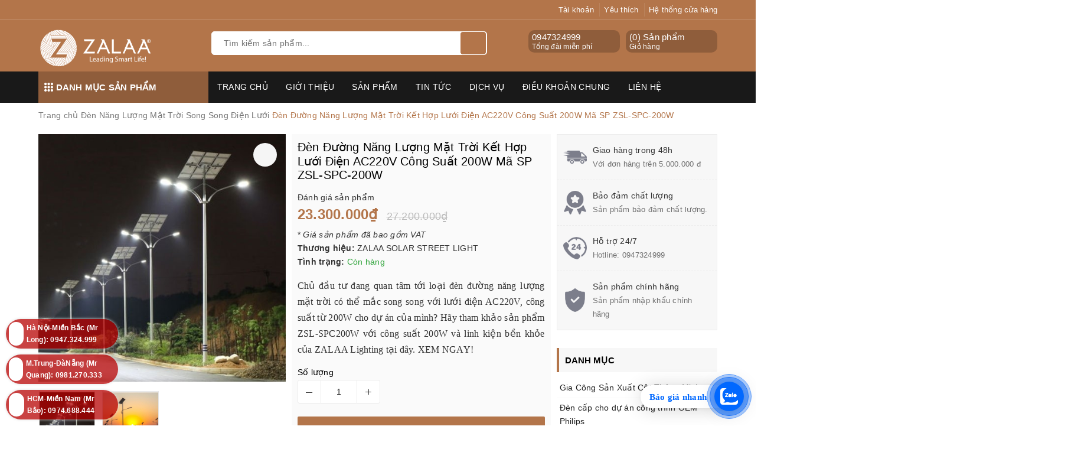

--- FILE ---
content_type: text/html; charset=utf-8
request_url: https://giacongdenled.com/den-duong-nang-luong-mat-troi-ket-hop-luoi-dien-ac220v-cong-suat-200w-ma-sp-zsl-spc-200w
body_size: 46330
content:
<!DOCTYPE html>
<html lang="vi">
	<head>
		<!-- Google Tag Manager -->
<script>(function(w,d,s,l,i){w[l]=w[l]||[];w[l].push({'gtm.start':
new Date().getTime(),event:'gtm.js'});var f=d.getElementsByTagName(s)[0],
j=d.createElement(s),dl=l!='dataLayer'?'&l='+l:'';j.async=true;j.src=
'https://www.googletagmanager.com/gtm.js?id='+i+dl;f.parentNode.insertBefore(j,f);
})(window,document,'script','dataLayer','GTM-5Z977TK4');</script>
<!-- End Google Tag Manager -->
<meta name="google-site-verification" content="bFg2WfyO8N9KM65g5enc3cbApTV9ubUqki1IgX84lgw" />
		<meta name="google-site-verification" content="ChAQhtdTb6dRwJYPKT-N8hXkCo6a68Qm85BJ6_V3GBc" />
		<script>
			var dataLayer = window.dataLayer || [];
			dataLayer.push({
				'google_tag_params':
				{
					'ecomm_prodid': '29868935',
					'ecomm_pagetype': 'product',
					'ecomm_totalvalue': '23300000',
				}
			});
		</script>

		<meta name="google-site-verification" content="BaUJP1O11Iss01eIUrL1ccFryoTMF8R75PRxF0uSbdk" />

		<!-- Google Tag Manager -->
		<script>
			setTimeout(function(){
				(function(w,d,s,l,i){w[l]=w[l]||[];w[l].push({'gtm.start':
															  new Date().getTime(),event:'gtm.js'});var f=d.getElementsByTagName(s)[0],
					j=d.createElement(s),dl=l!='dataLayer'?'&l='+l:'';j.async=true;j.src=
						'https://www.googletagmanager.com/gtm.js?id='+i+dl;f.parentNode.insertBefore(j,f);
									})(window,document,'script','dataLayer','GTM-5HHB84X');
			},5000);
		</script>
		<!-- End Google Tag Manager -->

		<!-- Google Tag Manager -->
		<script>
			setTimeout(function(){
				(function(w,d,s,l,i){w[l]=w[l]||[];w[l].push({'gtm.start':
															  new Date().getTime(),event:'gtm.js'});var f=d.getElementsByTagName(s)[0],
					j=d.createElement(s),dl=l!='dataLayer'?'&l='+l:'';j.async=true;j.src=
						'https://www.googletagmanager.com/gtm.js?id='+i+dl;f.parentNode.insertBefore(j,f);
									})(window,document,'script','dataLayer','GTM-TRZNZ24');
			},5000);
		</script>
		<!-- End Google Tag Manager -->
		<meta name="p:domain_verify" content="2172f5f09690724a9ae77353f3d9a2e5"/>
		<meta name="google-site-verification" content="83XcsT_WP4XSgVLnJiHFkI3iU9sHFjttT9qU-miFrSo" />
		<meta charset="UTF-8" />
		<meta name="viewport" content="width=device-width, initial-scale=1, maximum-scale=1">			
		<title>
			Đèn Đường Năng Lượng Mặt Trời Kết Hợp Lưới Điện AC220V Công Suất 200W Mã SP ZSL-SPC-200W
			
			
			 | ZALAA Lighting - Gia công đèn led và đèn đường năng lượng mặt trời			
		</title>
		
	<script>
	  var iwish_template='product';
	  var iwish_cid=parseInt('0',10);	  
	</script>
	<script src="//bizweb.dktcdn.net/100/348/520/themes/709780/assets/iwishheader.js?1769414449963" type="text/javascript"></script>
		
		<!-- ================= Page description ================== -->
		
		<meta name="description" content="Chủ đầu tư đang quan t&#226;m tới loại đ&#232;n đường năng lượng mặt trời c&#243; thể mắc song song với lưới điện AC220V, c&#244;ng suất từ 200W&#160;cho dự &#225;n của m&#236;nh? H&#227;y tham khảo sản phẩm ZSL-SPC200W với c&#244;ng suất 200W v&#224; linh kiện bền khỏe của ZALAA Lighting tại đ&#226;y. XEM NGAY!">
		
		<!-- ================= Meta ================== -->
		<meta name="keywords" content="Đèn Đường Năng Lượng Mặt Trời Kết Hợp Lưới Điện AC220V Công Suất 200W Mã SP ZSL-SPC-200W, Đèn Năng Lượng Mặt Trời Song Song Điện Lưới, Đầu Đèn Năng Lượng Mặt Trời, Đèn năng lượng mặt trời, 100W, 200w, AC220V, dự án, ZSL-SPC100W, ZSL-SPC200W, ZSL-SPC-60W, Đèn Đường Năng Lượng Mặt rời kết hợp điện lưới Ac220V, Đèn Đường Năng Lượng Mặt Trời Song Song Điện Lưới AC220V Công Suất 100W Mã SP ZSL-SPC-100W, Đèn đường năng lượng mặt trời 100W, Điện Lưới AC220V, đèn dự án, đèn led năng lượng mặt trời, đèn năng lượng mặt trời, đèn đường, đèn đường led, đèn đường năng lượng mặt trời, ZALAA Lighting - Gia công đèn led và đèn đường năng lượng mặt trời, giacongdenled.com"/>		
		<link rel="canonical" href="https://giacongdenled.com/den-duong-nang-luong-mat-troi-ket-hop-luoi-dien-ac220v-cong-suat-200w-ma-sp-zsl-spc-200w"/>
		<meta name='revisit-after' content='1 days' />
		<meta name="robots" content="noodp,index,follow" />
		<link rel="icon" href="//bizweb.dktcdn.net/100/348/520/themes/709780/assets/favicon.png?1769414449963" type="image/x-icon" />
		
<meta property="og:type" content="product">
<meta property="og:title" content="Đèn Đường Năng Lượng Mặt Trời Kết Hợp Lưới Điện AC220V Công Suất 200W Mã SP ZSL-SPC-200W">

<meta property="og:image" content="http://bizweb.dktcdn.net/thumb/grande/100/348/520/products/solarstreetlight500x500.jpg?v=1678067321890">
<meta property="og:image:secure_url" content="https://bizweb.dktcdn.net/thumb/grande/100/348/520/products/solarstreetlight500x500.jpg?v=1678067321890">

<meta property="og:image" content="http://bizweb.dktcdn.net/thumb/grande/100/348/520/products/denduongduankethopdienmattroiv.jpg?v=1678067321890">
<meta property="og:image:secure_url" content="https://bizweb.dktcdn.net/thumb/grande/100/348/520/products/denduongduankethopdienmattroiv.jpg?v=1678067321890">

<meta property="og:price:amount" content="23.300.000">
<meta property="og:price:currency" content="VND">

	<meta property="og:description" content="Chủ đầu tư đang quan tâm tới loại đèn đường năng lượng mặt trời có thể mắc song song với lưới điện AC220V, công suất từ 200W cho dự án của mình? Hãy tham khảo sản phẩm ZSL-SPC200W với công suất 200W và linh kiện bền khỏe của ZALAA Lighting tại đây. XEM NGAY!">
	<meta property="og:url" content="https://giacongdenled.com/den-duong-nang-luong-mat-troi-ket-hop-luoi-dien-ac220v-cong-suat-200w-ma-sp-zsl-spc-200w">
	<meta property="og:site_name" content="ZALAA Lighting - Gia công đèn led và đèn đường năng lượng mặt trời">
		<link rel="stylesheet" href="https://unpkg.com/ionicons@4.1.1/dist/css/ionicons.min.css" > 
		<link href="//bizweb.dktcdn.net/100/348/520/themes/709780/assets/bootstrap.scss.css?1769414449963" rel="stylesheet" type="text/css" media="all" />
		<link href="//bizweb.dktcdn.net/100/348/520/themes/709780/assets/owl.carousel.min.css?1769414449963" rel="stylesheet" type="text/css" media="all" />						
		<link href="//bizweb.dktcdn.net/100/348/520/themes/709780/assets/base.scss.css?1769414449963" rel="stylesheet" type="text/css" media="all" />		
		<link href="//bizweb.dktcdn.net/100/348/520/themes/709780/assets/style.scss.css?1769414449963" rel="stylesheet" type="text/css" media="all" />		
		<link href="//bizweb.dktcdn.net/100/348/520/themes/709780/assets/ant-tools.scss.css?1769414449963" rel="stylesheet" type="text/css" media="all" />

		<!-- Header JS -->	
		<script src="//bizweb.dktcdn.net/100/348/520/themes/709780/assets/jquery-2.2.3.min.js?1769414449963" type="text/javascript"></script> 

		<!-- Bizweb javascript customer -->
		

		<!-- Bizweb conter for header -->
		<script>
	var Bizweb = Bizweb || {};
	Bizweb.store = 'denchieusangled.mysapo.net';
	Bizweb.id = 348520;
	Bizweb.theme = {"id":709780,"name":"Ant Tools","role":"main"};
	Bizweb.template = 'product';
	if(!Bizweb.fbEventId)  Bizweb.fbEventId = 'xxxxxxxx-xxxx-4xxx-yxxx-xxxxxxxxxxxx'.replace(/[xy]/g, function (c) {
	var r = Math.random() * 16 | 0, v = c == 'x' ? r : (r & 0x3 | 0x8);
				return v.toString(16);
			});		
</script>
<script>
	(function () {
		function asyncLoad() {
			var urls = ["//productreviews.sapoapps.vn/assets/js/productreviews.min.js?store=denchieusangled.mysapo.net","//newproductreviews.sapoapps.vn/assets/js/productreviews.min.js?store=denchieusangled.mysapo.net","https://google-shopping-v2.sapoapps.vn/api/conversion-tracker/global-tag/3107?store=denchieusangled.mysapo.net","https://google-shopping-v2.sapoapps.vn/api/conversion-tracker/event-tag/3107?store=denchieusangled.mysapo.net"];
			for (var i = 0; i < urls.length; i++) {
				var s = document.createElement('script');
				s.type = 'text/javascript';
				s.async = true;
				s.src = urls[i];
				var x = document.getElementsByTagName('script')[0];
				x.parentNode.insertBefore(s, x);
			}
		};
		window.attachEvent ? window.attachEvent('onload', asyncLoad) : window.addEventListener('load', asyncLoad, false);
	})();
</script>


<script>
	window.BizwebAnalytics = window.BizwebAnalytics || {};
	window.BizwebAnalytics.meta = window.BizwebAnalytics.meta || {};
	window.BizwebAnalytics.meta.currency = 'VND';
	window.BizwebAnalytics.tracking_url = '/s';

	var meta = {};
	
	meta.product = {"id": 29868935, "vendor": "ZALAA SOLAR STREET LIGHT", "name": "Đèn Đường Năng Lượng Mặt Trời Kết Hợp Lưới Điện AC220V Công Suất 200W Mã SP ZSL-SPC-200W",
	"type": "Đèn NLMT // Điện Lưới", "price": 23300000 };
	
	
	for (var attr in meta) {
	window.BizwebAnalytics.meta[attr] = meta[attr];
	}
</script>

	
		<script src="/dist/js/stats.min.js?v=96f2ff2"></script>
	





<!--Facebook Pixel Code-->
<script>
	!function(f, b, e, v, n, t, s){
	if (f.fbq) return; n = f.fbq = function(){
	n.callMethod?
	n.callMethod.apply(n, arguments):n.queue.push(arguments)}; if (!f._fbq) f._fbq = n;
	n.push = n; n.loaded = !0; n.version = '2.0'; n.queue =[]; t = b.createElement(e); t.async = !0;
	t.src = v; s = b.getElementsByTagName(e)[0]; s.parentNode.insertBefore(t, s)}
	(window,
	document,'script','https://connect.facebook.net/en_US/fbevents.js');
	fbq('init', '1863767393861415', {} , {'agent': 'plsapo'}); // Insert your pixel ID here.
	fbq('track', 'PageView',{},{ eventID: Bizweb.fbEventId });
	
	fbq('track', 'ViewContent', {
	content_ids: [29868935],
	content_name: '"Đèn Đường Năng Lượng Mặt Trời Kết Hợp Lưới Điện AC220V Công Suất 200W Mã SP ZSL-SPC-200W"',
	content_type: 'product_group',
	value: '23300000',
	currency: window.BizwebAnalytics.meta.currency
	}, { eventID: Bizweb.fbEventId });
	
</script>
<noscript>
	<img height='1' width='1' style='display:none' src='https://www.facebook.com/tr?id=1863767393861415&ev=PageView&noscript=1' />
</noscript>
<!--DO NOT MODIFY-->
<!--End Facebook Pixel Code-->



<script>
	var eventsListenerScript = document.createElement('script');
	eventsListenerScript.async = true;
	
	eventsListenerScript.src = "/dist/js/store_events_listener.min.js?v=1b795e9";
	
	document.getElementsByTagName('head')[0].appendChild(eventsListenerScript);
</script>





				
		<script>var ProductReviewsAppUtil=ProductReviewsAppUtil || {};ProductReviewsAppUtil.store={name: 'ZALAA Lighting - Gia công đèn led và đèn đường năng lượng mặt trời'};</script>
		<link href="//bizweb.dktcdn.net/100/348/520/themes/709780/assets/iwish.css?1769414449963" rel="stylesheet" type="text/css" media="all" />

		<!-- Global site tag (gtag.js) - Google Analytics -->
		<script async src="https://www.googletagmanager.com/gtag/js?id=UA-138610394-1"></script>
		<script>
			window.dataLayer = window.dataLayer || [];
			function gtag(){dataLayer.push(arguments);}
			gtag('js', new Date());

			gtag('config', 'UA-138610394-1');
		</script>

	</head>
	<body>

	<!-- Google Tag Manager (noscript) -->
	<noscript><iframe src="https://www.googletagmanager.com/ns.html?id=GTM-WWC3324"
					  height="0" width="0" style="display:none;visibility:hidden"></iframe></noscript>
	<!-- End Google Tag Manager (noscript) -->

	<!-- Load Facebook SDK for JavaScript -->
	<div id="fb-root"></div>
	<script>
		(function(d, s, id) {
			var js, fjs = d.getElementsByTagName(s)[0];
			if (d.getElementById(id)) return;
			js = d.createElement(s); js.id = id;
			js.src = 'https://connect.facebook.net/vi_VN/sdk/xfbml.customerchat.js#xfbml=1&version=v2.12&autoLogAppEvents=1';
			fjs.parentNode.insertBefore(js, fjs);
		}(document, 'script', 'facebook-jssdk'));
	</script>

	<!-- Your customer chat code -->
	<div class="fb-customerchat"
		 attribution=setup_tool
		 page_id="561797710650232">
	</div>
	<!-- Main content -->
	<header class="header">	
	<div class="topbar">
		<div class="container">
			<div class="row">
				<div class="col-md-6 col-sm-4">
					<ul class="top-left-info">
						<li><a target="_blank" href="https://www.facebook.com/zalaalighting/"><i class="fa fa-facebook" aria-hidden="true"></i></a></li>
						<li><a target="_blank" href="https://twitter.com/ZalaaVN"><i class="fa fa-twitter" aria-hidden="true"></i></a></li>
						<li><a target="_blank" href="https://zalaa-lighting-vietnam.business.site/"><i class="fa fa-google-plus" aria-hidden="true"></i></a></li>
						<li><a target="_blank" href="https://www.instagram.com/zalaalighting"><i class="fa fa-instagram" aria-hidden="true"></i></a></li>
						<li><a target="_blank" href="https://www.youtube.com/channel/UCRtV9JbZH0cYyf6T06SDCag"><i class="fa fa-youtube" aria-hidden="true"></i></a></li>
					</ul>
				</div>
				<div class="col-md-6 col-sm-8 hidden-xs">	
					<ul class="top-right-info">
						<li class="li-account">
							<a href="/account" class="a-account"><i class="fa fa-user" aria-hidden="true"></i> Tài khoản</a>
							<ul>
								
								<li><a href="/account/login">Đăng nhập</a></li>
								<li><a href="/account/register">Đăng ký</a></li>
								
							</ul>
						</li>
						
						<li>
							<a href="javascript:;" data-customer-id="0" class="iWishView"><i class="fa fa-heart" aria-hidden="true"></i> Yêu thích</a>
						</li>
						
						
						<li>
							<a href="/he-thong-cua-hang"><i class="fa fa-map-marker" aria-hidden="true"></i> Hệ thống cửa hàng</a>
						</li>
						
					</ul>

				</div>
			</div>
		</div>
	</div>
	<div class="container">
		<div class="header-main">
			<div class="row">
				<div class="col-md-3 col-100-h">
					<button type="button" class="navbar-toggle collapsed visible-sm visible-xs" id="trigger-mobile">
						<span class="sr-only">Toggle navigation</span>
						<span class="icon-bar"></span>
						<span class="icon-bar"></span>
						<span class="icon-bar"></span>
					</button>
					<div class="logo">
						<a href="/" class="logo-wrapper ">					
							<img src="//bizweb.dktcdn.net/100/348/520/themes/709780/assets/logo.png?1769414449963" alt="logo ZALAA Lighting - Gia công đèn led và đèn đường năng lượng mặt trời">					
						</a>					
					</div>
					<div class="mobile-cart visible-sm visible-xs">
						<a href="/cart" title="Giỏ hàng">
							<i class="fa fa-shopping-bag"></i>
							<div class="cart-right">
								<span class="count_item_pr">0</span>
							</div>
						</a>
					</div>
				</div>
				<div class="col-md-5">
					<div class="search">
						<div class="header_search search_form">
	<form class="input-group search-bar search_form" action="/search" method="get" role="search">		
		<input type="search" name="query" value="" placeholder="Tìm kiếm sản phẩm... " class="input-group-field st-default-search-input search-text" autocomplete="off">
		<span class="input-group-btn">
			<button class="btn icon-fallback-text">
				<i class="fa fa-search"></i>
			</button>
		</span>
	</form>
	
	<div id='search_suggestion'>
	<div id='search_top'>
		<div id="product_results"></div>
		<div id="article_results"></div>
	</div>
	<div id='search_bottom'>
		<a class='show_more' href='#'>Hiển thị tất cả kết quả cho "<span></span>"</a>
	</div>
</div>
<script>
	$(document).ready(function ($) {
							var settings = {
								searchArticle: "0",
								articleLimit: 5,
								productLimit: 5,
								showDescription: "0"
							};
							var suggestionWrap = document.getElementById('search_suggestion');
							var searchTop = document.getElementById('search_top');
							var productResults = document.getElementById('product_results');
							var articleResults = document.getElementById('article_results');
							var searchBottom = document.getElementById('search_bottom');
							var isArray = function(a) {
								return Object.prototype.toString.call(a) === "[object Array]";
							}
							var createEle = function(desc) {
								if (!isArray(desc)) {
									return createEle.call(this, Array.prototype.slice.call(arguments));
								}
								var tag = desc[0];
								var attributes = desc[1];
								var el = document.createElement(tag);
								var start = 1;
								if (typeof attributes === "object" && attributes !== null && !isArray(attributes)) {
									for (var attr in attributes) {
										el[attr] = attributes[attr];
									}
									start = 2;
								}
								for (var i = start; i < desc.length; i++) {
									if (isArray(desc[i])) {
										el.appendChild(createEle(desc[i]));
									}
									else {
										el.appendChild(document.createTextNode(desc[i]));
									}
								}
								return el;
							}
							var loadResult = function(data, type) {
								if(type==='product')
								{
									productResults.innerHTML = '';
								}
								if(type==='article')
								{
									articleResults.innerHTML = '';
								}
								var articleLimit = parseInt(settings.articleLimit);
								var productLimit = parseInt(settings.productLimit);
								var showDescription = settings.showDescription;
								if(data.indexOf('<iframe') > -1) {
									data = data.substr(0, (data.indexOf('<iframe') - 1))
								}
								var dataJson = JSON.parse(data);
								if(dataJson.results !== undefined)
								{
									var resultList = [];
									searchTop.style.display = 'block';
									if(type === 'product') {
										productResults.innerHTML = ''
										productLimit = Math.min(dataJson.results.length, productLimit);
										for(var i = 0; i < productLimit; i++) {
											resultList[i] = dataJson.results[i];
										}
									}
									else {
										articleResults.innerHTML = '';
										articleLimit = Math.min(dataJson.results.length, articleLimit);
										for(var i = 0; i < articleLimit; i++) {
											resultList[i] = dataJson.results[i];
										}
									}
									var searchTitle = 'Sản phẩm gợi ý'
									if(type === 'article') {
										searchTitle = 'Bài viết';
									}
									var searchHeading = createEle(['h3', searchTitle]);
									var searchList = document.createElement('ul');
									for(var index = 0; index < resultList.length; index++) {
										var item = resultList[index];
										var priceDiv = '';
										var descriptionDiv = '';
										if(type == 'product') {
											if(item.price_contact) {
												priceDiv = ['div', {className: 'item_price'},
															['ins', item.price_contact]
														   ];
											}
											else {
												if(item.price_from) {
													priceDiv = ['div', {className: 'item_price'},
																['span', 'Từ '],
																['ins', item.price_from]
															   ];
												}
												else {
													priceDiv = ['div', {className: 'item_price'},
																['ins', parseFloat(item.price)  ? item.price : 'Liên hệ']
															   ];
												}
											}
											if(item.compare_at_price !== undefined) {
												priceDiv.push(['del', item.compare_at_price]);
											}
										}
										if(showDescription == '1') {
											descriptionDiv = ['div', {className: 'item_description'}, item.description]
										}
										var searchItem = createEle(
											['li',
											 ['a', {href: item.url, title: item.title},
											  ['div', {className: 'item_image'},
											   ['img', {src: item.thumbnail, alt: item.title}]
											  ],
											  ['div', {className: 'item_detail'},
											   ['div', {className: 'item_title'},
												['h4', item.title]
											   ],
											   priceDiv, descriptionDiv
											  ]
											 ]
											]
										)
										searchList.appendChild(searchItem);
									}
									if(type === 'product') {
										productResults.innerHTML = '';
										productResults.appendChild(searchHeading);
										productResults.appendChild(searchList);
									}
									else {
										articleResults.innerHTML = '';
										articleResults.appendChild(searchHeading);
										articleResults.appendChild(searchList);
									}
								}
								else
								{
									if(type !== 'product' && false)
									{
										searchTop.style.display = 'none'
									}
								}
							}
							var loadAjax = function(q) {
								if(settings.searchArticle === '1') {
									loadArticle(q);
								}
								loadProduct(q);
							}
							var loadProduct = function(q) {
								var xhttp = new XMLHttpRequest();
								xhttp.onreadystatechange = function() {
									if(this.readyState == 4 && this.status == 200) {
										loadResult(this.responseText, 'product')
									}
								}
								xhttp.open('GET', '/search?type=product&q=' + q + '&view=json', true);
								xhttp.send();
							}
							var loadArticle = function(q) {
								var xhttp = new XMLHttpRequest();
								xhttp.onreadystatechange = function() {
									if(this.readyState == 4 && this.status == 200) {
										loadResult(this.responseText, 'article')
									}
								}
								xhttp.open('GET', '/search?type=article&q=' + q + '&view=json', true);
								xhttp.send();
							}
							var searchForm = document.querySelectorAll('form[action="/search"]');
							var getPos = function(el) {
								for (var lx=0, ly=0; el != null; lx += el.offsetLeft, ly += el.offsetTop, el = el.offsetParent);
								return {x: lx,y: ly};
							}
							var initSuggestion = function(el) {

								var parentTop = el.offsetParent.offsetTop;
								var position = getPos(el);
								var searchInputHeight = el.offsetHeight;
								var searchInputWidth = el.offsetWidth;
								var searchInputX = position.x;
								var searchInputY = position.y;
								var suggestionPositionX = searchInputX;
								var suggestionPositionY = searchInputY + searchInputHeight;
								suggestionWrap.style.left = '0px';
								suggestionWrap.style.top = 52 + 'px';
								suggestionWrap.style.width = searchInputWidth + 'px';
							}
							window.__q__ = '';
							var loadAjax2 = function (q) {
								if(settings.searchArticle === '1') {
								}
								window.__q__ = q;
								return $.ajax({
									url: '/search?type=product&q=' + q + '&view=json',
									type:'GET'
								}).promise();
							};
							if(searchForm.length > 0) {
								for(var i = 0; i < searchForm.length; i++) {
									var form = searchForm[i];
									
									var searchInput = form.querySelector('input');
									
									var keyup = Rx.Observable.fromEvent(searchInput, 'keyup')
									.map(function (e) {
										var __q = e.target.value;
										initSuggestion(e.target);
										if(__q === '' || __q === null) {
											suggestionWrap.style.display = 'none';
										}
										else{
											suggestionWrap.style.display = 'block';
											var showMore = searchBottom.getElementsByClassName('show_more')[0];
											showMore.setAttribute('href', '/search?q=' + __q);
											showMore.querySelector('span').innerHTML = __q;
										}
										return e.target.value;
									})
									.filter(function (text) {
										return text.length > 0;
									})
									.debounce(300  )
									.distinctUntilChanged();
									var searcher = keyup.flatMapLatest(loadAjax2);
									searcher.subscribe(
										function (data) {
											loadResult(data, 'product');
											if(settings.searchArticle === '1') {
												loadArticle(window.__q__);
											}
										},
										function (error) {

										});
								}
							}
							window.addEventListener('click', function() {
								suggestionWrap.style.display = 'none';
							});
						});

</script>
	
</div> 
					</div>
				</div>
				<div class="col-md-4 hidden-sm hidden-xs">
					<div class="header-right clearfix">
						<div class="top-cart-contain f-right">
							<div class="mini-cart text-xs-center">
								<div class="heading-cart cart_header">
									<div class="icon_hotline">
										<i class="fa fa-shopping-basket" aria-hidden="true"></i>
									</div>
									<div class="content_cart_header">
										<a class="bg_cart" href="/cart" title="Giỏ hàng">
											(<span class="count_item count_item_pr">0</span>) Sản phẩm
											<span class="text-giohang">Giỏ hàng</span>
										</a>
									</div>
								</div>
							</div>
						</div>
						<div class="hotline_dathang f-right hidden-sm draw">
							<div class="icon_hotline">
								<i class="fa fa-phone" aria-hidden="true"></i>
							</div>
							<div class="content_hotline">
								
								<a href="tel:0947324999">0947324999</a>
								
								<span>Tổng đài miễn phí</span>
							</div>
						</div>
					</div>
				</div>
			</div>
		</div>
	</div>
	<nav class="hidden-sm hidden-xs">
	<div class="container">
		<div class="col-md-3 no-padding">
			<div class="mainmenu mainmenu-other">
				<span><i class="ion ion-ios-keypad"></i> Danh mục sản phẩm</span>
				<div class="nav-cate">
					<ul id="menu2017">
						
						
						
						
						
						
						<li class="menu-item-count clearfix">
							<h3><img src="//bizweb.dktcdn.net/100/348/520/themes/709780/assets/index-cate-icon-1.png?1769414449963" alt="Gia Công Sản Xuất Cột Thông Minh" /><a href="/smart-poles-cot-dien-thong-minh">Gia Công Sản Xuất Cột Thông Minh</a></h3>
						</li>
						
						
						
						
						<li class="menu-item-count clearfix">
							<h3><img src="//bizweb.dktcdn.net/100/348/520/themes/709780/assets/index-cate-icon-2.png?1769414449963" alt="Đèn cấp cho dự án công trình OEM Philips" /><a href="/den-oem-philips">Đèn cấp cho dự án công trình OEM Philips</a></h3>
						</li>
						
						
						
						
						<li class="dropdown menu-item-count clearfix">
							<h3>
								<img src="//bizweb.dktcdn.net/100/348/520/themes/709780/assets/index-cate-icon-3.png?1769414449963" alt="Đèn Năng Lượng Mặt Trời" />
								<a href="/den-nang-luong-mat-troi">Đèn Năng Lượng Mặt Trời</a>
							</h3>
							<div class="subcate gd-menu">
								<div class="sub-flex clearfix">
									<ul>
										
										
										<li>
											<a class="sub-a" href="/den-nang-luong-mat-troi-ket-hop-dien-gio" title="Đèn Năng Lượng Mặt Trời Kết Hợp Điện Gió">Đèn Năng Lượng Mặt Trời Kết Hợp Điện Gió</a>
										</li>
										
										
										
										<li>
											<a class="sub-a" href="/den-nang-luong-mat-troi-song-song-dien-luoi" title="Đèn Năng Lượng Mặt Trời Song Song Điện Lưới">Đèn Năng Lượng Mặt Trời Song Song Điện Lưới</a>
										</li>
										
										
										
										<li>
											<a class="sub-a" href="/smart-poles-cot-dien-thong-minh" title="Smart Poles - Cột Điện Thông Minh">Smart Poles - Cột Điện Thông Minh</a>
										</li>
										
										
										
										<li>
											<a class="sub-a" href="/vertical-solar-street-lights" title="Vertical Solar Street Lights">Vertical Solar Street Lights</a>
										</li>
										
										
									</ul>
								</div>
							</div>
						</li>
						
						
						
						
						<li class="menu-item-count clearfix">
							<h3><img src="//bizweb.dktcdn.net/100/348/520/themes/709780/assets/index-cate-icon-4.png?1769414449963" alt="Đèn Đường LED" /><a href="/den-duong-led">Đèn Đường LED</a></h3>
						</li>
						
						
						
						
						<li class="menu-item-count clearfix">
							<h3><img src="//bizweb.dktcdn.net/100/348/520/themes/709780/assets/index-cate-icon-5.png?1769414449963" alt="Đèn Led Nhà Xưởng (Highbay LED)" /><a href="/den-led-nha-xuong-highbay">Đèn Led Nhà Xưởng (Highbay LED)</a></h3>
						</li>
						
						
						
						
						<li class="menu-item-count clearfix">
							<h3><img src="//bizweb.dktcdn.net/100/348/520/themes/709780/assets/index-cate-icon-6.png?1769414449963" alt="Đèn Pha LED" /><a href="/den-pha-led">Đèn Pha LED</a></h3>
						</li>
						
						
						
						
						<li class="menu-item-count clearfix">
							<h3><img src="//bizweb.dktcdn.net/100/348/520/themes/709780/assets/index-cate-icon-7.png?1769414449963" alt="Đèn Led Văn Phòng" /><a href="/den-van-phong-linh-kien">Đèn Led Văn Phòng</a></h3>
						</li>
						
						
						
						
						<li class="menu-item-count clearfix">
							<h3><img src="//bizweb.dktcdn.net/100/348/520/themes/709780/assets/index-cate-icon-8.png?1769414449963" alt="Đèn LED sân vườn" /><a href="/den-led-san-vuon">Đèn LED sân vườn</a></h3>
						</li>
						
						
						
						
						<li class="dropdown menu-item-count clearfix">
							<h3>
								<img src="//bizweb.dktcdn.net/100/348/520/themes/709780/assets/index-cate-icon-9.png?1769414449963" alt="Garden Solar Lighting - Đèn sân vườn năng lượng mặt trời" />
								<a href="/garden-solar-lighting-den-san-vuon-nang-luong-mat-troi">Garden Solar Lighting - Đèn sân vườn năng lượng mặt trời</a>
							</h3>
							<div class="subcate gd-menu">
								<div class="sub-flex clearfix">
									<ul>
										
										
										<li>
											<a class="sub-a" href="/dau-den-nang-luong-mat-troi" title="Đầu Đèn Năng Lượng Mặt Trời">Đầu Đèn Năng Lượng Mặt Trời</a>
										</li>
										
										
										
										<li>
											<a class="sub-a" href="/tru-den-led-cot-den-thap-nam-san-vuon-nang-luong-mat-troi" title="Trụ Đèn LED, Cột Đèn Thấp,Nấm Sân Vườn Năng Lượng Mặt Trời">Trụ Đèn LED, Cột Đèn Thấp,Nấm Sân Vườn Năng Lượng Mặt Trời</a>
										</li>
										
										
										
										<li>
											<a class="sub-a" href="/den-cam-co-cam-dat-san-vuon-nang-luong-mat-troi" title="Đèn Cắm Cỏ, Cắm Đất Sân Vườn Năng Lượng Mặt Trời">Đèn Cắm Cỏ, Cắm Đất Sân Vườn Năng Lượng Mặt Trời</a>
										</li>
										
										
										
										<li>
											<a class="sub-a" href="/tru-cot-hang-rao-dau-cot-cong-tuong-rao-nang-luong-mat-troi" title="Trụ Cột Hàng Rào, Đầu Cột, Cổng Tường Rào Năng Lượng Mặt Trời">Trụ Cột Hàng Rào, Đầu Cột, Cổng Tường Rào Năng Lượng Mặt Trời</a>
										</li>
										
										
										
										<li>
											<a class="sub-a" href="/den-led-gan-cua-nha-cua-so-cua-hang-rao-tru-cot-cong-chieu-sang-bang-nang-luong-mat-troi" title="Đèn LED Gắn Cửa Nhà, Cửa Sổ, Cửa Hàng Rào, Trụ Cột Cổng chiếu sáng bằng Năng Lượng Mặt Trời">Đèn LED Gắn Cửa Nhà, Cửa Sổ, Cửa Hàng Rào, Trụ Cột Cổng chiếu sáng bằng Năng Lượng Mặt Trời</a>
										</li>
										
										
									</ul>
								</div>
							</div>
						</li>
						
						
						
						
						<li class="menu-item-count clearfix">
							<h3><img src="//bizweb.dktcdn.net/100/348/520/themes/709780/assets/index-cate-icon-10.png?1769414449963" alt="Đèn Led Sân Vườn Công Viên" /><a href="/den-led-san-vuon">Đèn Led Sân Vườn Công Viên</a></h3>
						</li>
						
						
						
						
						<li class="menu-item-count clearfix">
							<h3><img src="//bizweb.dktcdn.net/100/348/520/themes/709780/assets/index-cate-icon-11.png?1769414449963" alt="Cột đèn trang trí công viên hiện đại" /><a href="/cot-den-chieu-sang">Cột đèn trang trí công viên hiện đại</a></h3>
						</li>
						
						
						
						
						<li class="menu-item-count clearfix">
							<h3><img src="//bizweb.dktcdn.net/100/348/520/themes/709780/assets/index-cate-icon-12.png?1769414449963" alt="Cột đèn đường cao áp" /><a href="/cot-den-duong-cao-ap">Cột đèn đường cao áp</a></h3>
						</li>
						
						
						
						
						<li class="menu-item-count clearfix">
							<h3><img src="//bizweb.dktcdn.net/100/348/520/themes/709780/assets/index-cate-icon-13.png?1769414449963" alt="Đèn led chiếu sáng sân thể thao" /><a href="/den-chieu-sang-san-the-thao">Đèn led chiếu sáng sân thể thao</a></h3>
						</li>
						
						
						
						
						<li class="menu-item-count clearfix">
							<h3><img src="//bizweb.dktcdn.net/100/348/520/themes/709780/assets/index-cate-icon-14.png?1769414449963" alt="Hệ thống điện năng lượng mặt trời" /><a href="/he-thong-dien-nang-luong-mat-troi">Hệ thống điện năng lượng mặt trời</a></h3>
						</li>
						
						
						
						
						<li class="menu-item-count clearfix">
							<h3><img src="//bizweb.dktcdn.net/100/348/520/themes/709780/assets/index-cate-icon-15.png?1769414449963" alt="Linh Kiện Đèn Led" /><a href="/linh-kien-den-led">Linh Kiện Đèn Led</a></h3>
						</li>
						
						
						
						
						<li class="dropdown menu-item-count clearfix">
							<h3>
								<img src="//bizweb.dktcdn.net/100/348/520/themes/709780/assets/index-cate-icon-16.png?1769414449963" alt="Đèn LED Cảnh Quan" />
								<a href="/den-led-canh-quan">Đèn LED Cảnh Quan</a>
							</h3>
							<div class="subcate gd-menu">
								<div class="sub-flex clearfix">
									<ul>
										
										
										<li>
											<a class="sub-a" href="/den-led-am-dat-am-nuoc-am-san-chieu-sang-canh-quan-san-vuon" title="Đèn LED Âm Đất, Âm Nước, Âm Sàn Chiếu Sáng Cảnh Quan Sân Vườn">Đèn LED Âm Đất, Âm Nước, Âm Sàn Chiếu Sáng Cảnh Quan Sân Vườn</a>
										</li>
										
										
										
										<li>
											<a class="sub-a" href="/den-led-chieu-cay-roi-cot-roi-tuong-chieu-sang-canh-quan-san-vuon" title="Đèn LED Chiếu Cây, Rọi Cột, Rọi Tường Chiếu Sáng Cảnh Quan Sân Vườn">Đèn LED Chiếu Cây, Rọi Cột, Rọi Tường Chiếu Sáng Cảnh Quan Sân Vườn</a>
										</li>
										
										
										
										<li>
											<a class="sub-a" href="/den-tru-den-nam-den-cam-co-chieu-sang-canh-quan-san-vuon" title="Đèn Trụ, Đèn Nấm, Đèn Cắm Cỏ Chiếu Sáng Cảnh Quan Sân Vườn">Đèn Trụ, Đèn Nấm, Đèn Cắm Cỏ Chiếu Sáng Cảnh Quan Sân Vườn</a>
										</li>
										
										
										
										<li>
											<a class="sub-a" href="/dau-den-gan-tru-cot-hang-rao-dau-cot-cong-tuong-rao-chieu-sang-canh-quan" title="Đầu Đèn Gắn Trụ Cột Hàng Rào, Đầu Cột, Cổng Tường Rào Chiếu Sáng Cảnh Quan">Đầu Đèn Gắn Trụ Cột Hàng Rào, Đầu Cột, Cổng Tường Rào Chiếu Sáng Cảnh Quan</a>
										</li>
										
										
										
										<li>
											<a class="sub-a" href="/cot-den-cao-chieu-sang-canh-quan-san-vuon-cong-vien" title="Cột Đèn Cao Chiếu Sáng Cảnh Quan Sân Vườn Công Viên">Cột Đèn Cao Chiếu Sáng Cảnh Quan Sân Vườn Công Viên</a>
										</li>
										
										
										
										<li>
											<a class="sub-a" href="/den-led-hat-tuong-gan-cua-gan-tuong-chieu-sang-canh-quan-ngoai-that" title="Đèn LED Hắt Tường, Gắn Cửa, Gắn Tường Chiếu Sáng Cảnh Quan Ngoại Thất">Đèn LED Hắt Tường, Gắn Cửa, Gắn Tường Chiếu Sáng Cảnh Quan Ngoại Thất</a>
										</li>
										
										
										
										<li>
											<a class="sub-a" href="/den-led-mo-phong-thu-vat-cay-coi-do-vat-trang-sao-phat-sang" title="Đèn LED Mô Phỏng Thú Vật, Cây Cối, Đồ Vật, Trăng Sao... Phát Sáng">Đèn LED Mô Phỏng Thú Vật, Cây Cối, Đồ Vật, Trăng Sao... Phát Sáng</a>
										</li>
										
										
									</ul>
								</div>
							</div>
						</li>
						
						
						
						
						<li class="menu-item-count clearfix">
							<h3><img src="//bizweb.dktcdn.net/100/348/520/themes/709780/assets/index-cate-icon-17.png?1769414449963" alt="Đèn Phòng Sạch - ZALAA Clean Room Light" /><a href="/den-phong-sach-zalaa-clean-room-light">Đèn Phòng Sạch - ZALAA Clean Room Light</a></h3>
						</li>
						
						
					</ul>
				</div>
			</div>
		</div>
		<div class="col-md-9 no-padding">
			<ul id="nav" class="nav">
				
				
				
				
				<li class="nav-item "><a class="nav-link" href="/">Trang chủ</a></li>
				
				
				
				
				
				<li class="nav-item ">
					<a href="gioi-thieu" class="nav-link">Giới thiệu <i class="fa fa-angle-right" data-toggle="dropdown"></i></a>			
								
					<ul class="dropdown-menu">
						
						
						<li class="nav-item-lv2">
							<a class="nav-link" href="/gioi-thieu-chung-ve-zalaa-lighting">Giới thiệu chung về ZALAA Lighting</a>
						</li>
						
						
						
						<li class="nav-item-lv2">
							<a class="nav-link" href="/lich-su-thanh-lap-zalaa-lighting">Lịch sử thành lập ZALAA Lighting</a>
						</li>
						
						
						
						<li class="nav-item-lv2">
							<a class="nav-link" href="/tam-nhin-su-menh-gia-tri-cot-loi-cua-zalaa-lighting">Tầm nhìn - sứ mệnh - Giá trị cốt lõi của ZALAA Lighting</a>
						</li>
						
						
						
						<li class="nav-item-lv2">
							<a class="nav-link" href="/ban-lanh-dao-cua-zalaa-jsc">Ban lãnh đạo của ZALAA JSC</a>
						</li>
						
						
						
						<li class="nav-item-lv2">
							<a class="nav-link" href="/catalogue-san-pham-moi-cua-zalaa-lighting">Catalogue sản phẩm mới của ZALAA Lighting</a>
						</li>
						
						
						
						<li class="nav-item-lv2">
							<a class="nav-link" href="/he-thong-cua-hang">Hệ thống cửa hàng</a>
						</li>
						
						

					</ul>
					
				</li>
				
				
				
				
				
				<li class="nav-item ">
					<a href="/collections/all" class="nav-link">Sản phẩm <i class="fa fa-angle-right" data-toggle="dropdown"></i></a>			
								
					<ul class="dropdown-menu">
						
						
						<li class="nav-item-lv2">
							<a class="nav-link" href="/smart-poles-cot-dien-thong-minh">Gia Công Sản Xuất Cột Thông Minh</a>
						</li>
						
						
						
						<li class="nav-item-lv2">
							<a class="nav-link" href="/den-oem-philips">Đèn cấp cho dự án công trình OEM Philips</a>
						</li>
						
						
						
						<li class="dropdown-submenu nav-item-lv2">
							<a class="nav-link" href="/den-nang-luong-mat-troi">Đèn Năng Lượng Mặt Trời <i class="fa fa-angle-right"></i></a>

							<ul class="dropdown-menu">
														
								<li class="nav-item-lv3">
									<a class="nav-link" href="/den-nang-luong-mat-troi-ket-hop-dien-gio">Đèn Năng Lượng Mặt Trời Kết Hợp Điện Gió</a>
								</li>						
														
								<li class="nav-item-lv3">
									<a class="nav-link" href="/den-nang-luong-mat-troi-song-song-dien-luoi">Đèn Năng Lượng Mặt Trời Song Song Điện Lưới</a>
								</li>						
														
								<li class="nav-item-lv3">
									<a class="nav-link" href="/smart-poles-cot-dien-thong-minh">Smart Poles - Cột Điện Thông Minh</a>
								</li>						
														
								<li class="nav-item-lv3">
									<a class="nav-link" href="/vertical-solar-street-lights">Vertical Solar Street Lights</a>
								</li>						
								
							</ul>                      
						</li>
						
						
						
						<li class="nav-item-lv2">
							<a class="nav-link" href="/den-duong-led">Đèn Đường LED</a>
						</li>
						
						
						
						<li class="nav-item-lv2">
							<a class="nav-link" href="/den-led-nha-xuong-highbay">Đèn Led Nhà Xưởng (Highbay LED)</a>
						</li>
						
						
						
						<li class="nav-item-lv2">
							<a class="nav-link" href="/den-pha-led">Đèn Pha LED</a>
						</li>
						
						
						
						<li class="nav-item-lv2">
							<a class="nav-link" href="/den-van-phong-linh-kien">Đèn Led Văn Phòng</a>
						</li>
						
						
						
						<li class="nav-item-lv2">
							<a class="nav-link" href="/den-led-san-vuon">Đèn LED sân vườn</a>
						</li>
						
						
						
						<li class="dropdown-submenu nav-item-lv2">
							<a class="nav-link" href="/garden-solar-lighting-den-san-vuon-nang-luong-mat-troi">Garden Solar Lighting - Đèn sân vườn năng lượng mặt trời <i class="fa fa-angle-right"></i></a>

							<ul class="dropdown-menu">
														
								<li class="nav-item-lv3">
									<a class="nav-link" href="/dau-den-nang-luong-mat-troi">Đầu Đèn Năng Lượng Mặt Trời</a>
								</li>						
														
								<li class="nav-item-lv3">
									<a class="nav-link" href="/tru-den-led-cot-den-thap-nam-san-vuon-nang-luong-mat-troi">Trụ Đèn LED, Cột Đèn Thấp,Nấm Sân Vườn Năng Lượng Mặt Trời</a>
								</li>						
														
								<li class="nav-item-lv3">
									<a class="nav-link" href="/den-cam-co-cam-dat-san-vuon-nang-luong-mat-troi">Đèn Cắm Cỏ, Cắm Đất Sân Vườn Năng Lượng Mặt Trời</a>
								</li>						
														
								<li class="nav-item-lv3">
									<a class="nav-link" href="/tru-cot-hang-rao-dau-cot-cong-tuong-rao-nang-luong-mat-troi">Trụ Cột Hàng Rào, Đầu Cột, Cổng Tường Rào Năng Lượng Mặt Trời</a>
								</li>						
														
								<li class="nav-item-lv3">
									<a class="nav-link" href="/den-led-gan-cua-nha-cua-so-cua-hang-rao-tru-cot-cong-chieu-sang-bang-nang-luong-mat-troi">Đèn LED Gắn Cửa Nhà, Cửa Sổ, Cửa Hàng Rào, Trụ Cột Cổng chiếu sáng bằng Năng Lượng Mặt Trời</a>
								</li>						
								
							</ul>                      
						</li>
						
						
						
						<li class="nav-item-lv2">
							<a class="nav-link" href="/den-led-san-vuon">Đèn Led Sân Vườn Công Viên</a>
						</li>
						
						
						
						<li class="nav-item-lv2">
							<a class="nav-link" href="/cot-den-chieu-sang">Cột đèn trang trí công viên hiện đại</a>
						</li>
						
						
						
						<li class="nav-item-lv2">
							<a class="nav-link" href="/cot-den-duong-cao-ap">Cột đèn đường cao áp</a>
						</li>
						
						
						
						<li class="nav-item-lv2">
							<a class="nav-link" href="/den-chieu-sang-san-the-thao">Đèn led chiếu sáng sân thể thao</a>
						</li>
						
						
						
						<li class="nav-item-lv2">
							<a class="nav-link" href="/he-thong-dien-nang-luong-mat-troi">Hệ thống điện năng lượng mặt trời</a>
						</li>
						
						
						
						<li class="nav-item-lv2">
							<a class="nav-link" href="/linh-kien-den-led">Linh Kiện Đèn Led</a>
						</li>
						
						
						
						<li class="dropdown-submenu nav-item-lv2">
							<a class="nav-link" href="/den-led-canh-quan">Đèn LED Cảnh Quan <i class="fa fa-angle-right"></i></a>

							<ul class="dropdown-menu">
														
								<li class="nav-item-lv3">
									<a class="nav-link" href="/den-led-am-dat-am-nuoc-am-san-chieu-sang-canh-quan-san-vuon">Đèn LED Âm Đất, Âm Nước, Âm Sàn Chiếu Sáng Cảnh Quan Sân Vườn</a>
								</li>						
														
								<li class="nav-item-lv3">
									<a class="nav-link" href="/den-led-chieu-cay-roi-cot-roi-tuong-chieu-sang-canh-quan-san-vuon">Đèn LED Chiếu Cây, Rọi Cột, Rọi Tường Chiếu Sáng Cảnh Quan Sân Vườn</a>
								</li>						
														
								<li class="nav-item-lv3">
									<a class="nav-link" href="/den-tru-den-nam-den-cam-co-chieu-sang-canh-quan-san-vuon">Đèn Trụ, Đèn Nấm, Đèn Cắm Cỏ Chiếu Sáng Cảnh Quan Sân Vườn</a>
								</li>						
														
								<li class="nav-item-lv3">
									<a class="nav-link" href="/dau-den-gan-tru-cot-hang-rao-dau-cot-cong-tuong-rao-chieu-sang-canh-quan">Đầu Đèn Gắn Trụ Cột Hàng Rào, Đầu Cột, Cổng Tường Rào Chiếu Sáng Cảnh Quan</a>
								</li>						
														
								<li class="nav-item-lv3">
									<a class="nav-link" href="/cot-den-cao-chieu-sang-canh-quan-san-vuon-cong-vien">Cột Đèn Cao Chiếu Sáng Cảnh Quan Sân Vườn Công Viên</a>
								</li>						
														
								<li class="nav-item-lv3">
									<a class="nav-link" href="/den-led-hat-tuong-gan-cua-gan-tuong-chieu-sang-canh-quan-ngoai-that">Đèn LED Hắt Tường, Gắn Cửa, Gắn Tường Chiếu Sáng Cảnh Quan Ngoại Thất</a>
								</li>						
														
								<li class="nav-item-lv3">
									<a class="nav-link" href="/den-led-mo-phong-thu-vat-cay-coi-do-vat-trang-sao-phat-sang">Đèn LED Mô Phỏng Thú Vật, Cây Cối, Đồ Vật, Trăng Sao... Phát Sáng</a>
								</li>						
								
							</ul>                      
						</li>
						
						
						
						<li class="nav-item-lv2">
							<a class="nav-link" href="/den-phong-sach-zalaa-clean-room-light">Đèn Phòng Sạch - ZALAA Clean Room Light</a>
						</li>
						
						

					</ul>
					
				</li>
				
				
				
				
				
				<li class="nav-item ">
					<a href="/tin-tuc" class="nav-link">Tin tức <i class="fa fa-angle-right" data-toggle="dropdown"></i></a>			
								
					<ul class="dropdown-menu">
						
						
						<li class="nav-item-lv2">
							<a class="nav-link" href="/kien-thuc-chieu-sang">Kiến Thức Chiếu Sáng</a>
						</li>
						
						
						
						<li class="dropdown-submenu nav-item-lv2">
							<a class="nav-link" href="/quy-trinh-cau-tao-nguyen-ly">Quy Trình, Cấu tạo & Nguyên Lý <i class="fa fa-angle-right"></i></a>

							<ul class="dropdown-menu">
														
								<li class="nav-item-lv3">
									<a class="nav-link" href="/gioi-thieu-den-duong-nang-luong-mat-troi-song-song-dien-luoi">GIỚI THIỆU ĐÈN ĐƯỜNG NĂNG LƯỢNG MẶT TRỜI SONG SONG ĐIỆN LƯỚI!</a>
								</li>						
								
							</ul>                      
						</li>
						
						
						
						<li class="nav-item-lv2">
							<a class="nav-link" href="/tin-tuc">Các Dự Án Tiêu Biểu</a>
						</li>
						
						
						
						<li class="nav-item-lv2">
							<a class="nav-link" href="/tin-tuc">Thông Báo</a>
						</li>
						
						
						
						<li class="nav-item-lv2">
							<a class="nav-link" href="/gioi-thieu-den-duong-nang-luong-mat-troi-song-song-dien-luoi">GIỚI THIỆU ĐÈN ĐƯỜNG NĂNG LƯỢNG MẶT TRỜI SONG SONG ĐIỆN LƯỚI!</a>
						</li>
						
						

					</ul>
					
				</li>
				
				
				
				
				
				<li class="nav-item ">
					<a href="/gia-cong-thiet-bi-chieu-sang" class="nav-link">Dịch vụ <i class="fa fa-angle-right" data-toggle="dropdown"></i></a>			
								
					<ul class="dropdown-menu">
						
						
						<li class="nav-item-lv2">
							<a class="nav-link" href="/gia-cong-thiet-bi-chieu-sang">Gia công thiết bị chiếu sáng</a>
						</li>
						
						
						
						<li class="nav-item-lv2">
							<a class="nav-link" href="/he-thong-dien-nang-luong-mat-troi">Chiếu sáng thông minh Smart Lighting</a>
						</li>
						
						
						
						<li class="nav-item-lv2">
							<a class="nav-link" href="/den-van-phong-linh-kien">Khách sạn thông minh Smart Hotel</a>
						</li>
						
						
						
						<li class="nav-item-lv2">
							<a class="nav-link" href="/den-oem-philips">Thành phố thông minh Smart City</a>
						</li>
						
						
						
						<li class="nav-item-lv2">
							<a class="nav-link" href="/he-thong-dien-nang-luong-mat-troi">Nhà thông minh Smart Home</a>
						</li>
						
						
						
						<li class="nav-item-lv2">
							<a class="nav-link" href="/catalogue-zalaa-2019">Catalogue ZALAA 2019</a>
						</li>
						
						

					</ul>
					
				</li>
				
				
				
				
				
				<li class="nav-item "><a class="nav-link" href="/dieu-khoan">Điều khoản chung</a></li>
				
				
				
				
				
				<li class="nav-item ">
					<a href="/lien-he" class="nav-link">Liên hệ <i class="fa fa-angle-right" data-toggle="dropdown"></i></a>			
								
					<ul class="dropdown-menu">
						
						
						<li class="dropdown-submenu nav-item-lv2">
							<a class="nav-link" href="/he-thong-cua-hang">Hệ thống chi nhánh - Nhà phân phối của ZALAA JSC <i class="fa fa-angle-right"></i></a>

							<ul class="dropdown-menu">
								
							</ul>                      
						</li>
						
						

					</ul>
					
				</li>
				
				
			</ul>	
		</div>
	</div>
</nav>
<script>
	if ($(window).width() > 1100){
		
		
		var menu_limit = "8";
		if (isNaN(menu_limit)){
			menu_limit = 10;
		} else {
			menu_limit = 7;
		}
	}else{
		
		
		var menu_limit = "7";
		if (isNaN(menu_limit)){
			menu_limit = 8;
		} else {
			menu_limit = 6;
		}
	}
	var sidebar_length = $('.menu-item-count').length;
	if (sidebar_length > (menu_limit + 1) ){
		$('.nav-cate:not(.site-nav-mobile) > ul').each(function(){
			$('.menu-item-count',this).eq(menu_limit).nextAll().hide().addClass('toggleable');
			$(this).append('<li class="more"><h3><a><label>Xem thêm ... </label></a></h3></li>');
		});
		$('.nav-cate > ul').on('click','.more', function(){
			if($(this).hasClass('less')){
				$(this).html('<h3><a><label>Xem thêm ...</label></a></h3>').removeClass('less');
			} else {
				$(this).html('<h3><a><label>Thu gọn ... </label></a></h3>').addClass('less');;
			}
			$(this).siblings('li.toggleable').slideToggle({
				complete: function () {
					var divHeight = $('#menu2017').height() + 1; 
					$('.subcate.gd-menu').css('min-height', divHeight+'px');
					$('.subcate2').css('min-height', divHeight+'px');
				}
			});
		});
		$('.mainmenu-other').hover(function() {
			var divHeight = $('#menu2017').height() + 1; 
			$('.subcate.gd-menu').css('min-height', divHeight+'px');
			$('.subcate2').css('min-height', divHeight+'px');
		});
	}
</script>
</header>
	<script src="//bizweb.dktcdn.net/100/348/520/themes/709780/assets/jquery-2.2.3.min.js?1769414449963" type="text/javascript"></script>
	
	




<section class="bread-crumb margin-bottom-10">
	<div class="container">
		<div class="row">
			<div class="col-xs-12">
				<ul class="breadcrumb" itemscope itemtype="http://data-vocabulary.org/Breadcrumb">					
					<li class="home">
						<a itemprop="url" href="/" title="Trang chủ"><span itemprop="title">Trang chủ</span></a>						
						<span><i class="fa fa-angle-right"></i></span>
					</li>
					
					
					<li>
						<a itemprop="url" href="/den-nang-luong-mat-troi-song-song-dien-luoi" title="Đèn Năng Lượng Mặt Trời Song Song Điện Lưới"><span itemprop="title">Đèn Năng Lượng Mặt Trời Song Song Điện Lưới</span></a>						
						<span><i class="fa fa-angle-right"></i></span>
					</li>
					
					<li ><strong><span itemprop="title">Đèn Đường Năng Lượng Mặt Trời Kết Hợp Lưới Điện AC220V Công Suất 200W Mã SP ZSL-SPC-200W</span></strong><li>
					
				</ul>
			</div>
		</div>
	</div>
</section>
<section class="product" itemscope itemtype="http://schema.org/Product">	
	<meta itemprop="url" content="//giacongdenled.com/den-duong-nang-luong-mat-troi-ket-hop-luoi-dien-ac220v-cong-suat-200w-ma-sp-zsl-spc-200w">
	<meta itemprop="image" content="//bizweb.dktcdn.net/thumb/grande/100/348/520/products/solarstreetlight500x500.jpg?v=1678067321890">
	<meta itemprop="description" content="Chủ đầu tư đang quan tâm tới loại đèn đường năng lượng mặt trời có thể mắc song song với lưới điện AC220V, công suất từ 200W&nbsp;cho dự án của mình? Hãy tham khảo sản phẩm ZSL-SPC200W với công suất 200W và linh kiện bền khỏe của ZALAA Lighting tại đây. XEM NGAY!">
	<meta itemprop="name" content="Đèn Đường Năng Lượng Mặt Trời Kết Hợp Lưới Điện AC220V Công Suất 200W Mã SP ZSL-SPC-200W">
	<div class="container">
		<div class="row">
			<div class="col-lg-9 col-md-8 details-product">
				<div class="row product-bottom">
					<div class="clearfix padding-bottom-10">
						<div class="col-xs-12 col-sm-6 col-lg-6 col-md-6">
							<div class="relative product-image-block ">
								<div class="large-image">
									<a  class="large_image_url">
										<img id="zoom_01" src="//bizweb.dktcdn.net/thumb/1024x1024/100/348/520/products/solarstreetlight500x500.jpg?v=1678067321890" alt="Đèn Đường Năng Lượng Mặt Trời Kết Hợp Lưới Điện AC220V Công Suất 200W Mã SP ZSL-SPC-200W" class="img-responsive center-block">
									</a>							
									<div class="hidden">
										
										<div class="item">
											<a href="https://bizweb.dktcdn.net/100/348/520/products/solarstreetlight500x500.jpg?v=1678067321890" data-image="https://bizweb.dktcdn.net/100/348/520/products/solarstreetlight500x500.jpg?v=1678067321890" data-zoom-image="https://bizweb.dktcdn.net/100/348/520/products/solarstreetlight500x500.jpg?v=1678067321890" data-rel="prettyPhoto[product-gallery]">										
											</a>
										</div>	
										
										<div class="item">
											<a href="https://bizweb.dktcdn.net/100/348/520/products/denduongduankethopdienmattroiv.jpg?v=1678067321890" data-image="https://bizweb.dktcdn.net/100/348/520/products/denduongduankethopdienmattroiv.jpg?v=1678067321890" data-zoom-image="https://bizweb.dktcdn.net/100/348/520/products/denduongduankethopdienmattroiv.jpg?v=1678067321890" data-rel="prettyPhoto[product-gallery]">										
											</a>
										</div>	
										
									</div>
									
									<a title="Yêu thích" class="button_wh_40  iWishAdd iwishAddWrapper" href="javascript:;" data-customer-id="0" data-product="29868935" data-variant="83138445"><i class="fa fa-heart-o"></i></a>
									<a  title="Bỏ thích" class="button_wh_40  iWishAdded iwishAddWrapper iWishHidden" href="javascript:;" data-customer-id="0" data-product="29868935" data-variant="83138445"><i class="fa fa-heart"></i></a>
									
								</div>	
								
								<div id="gallery_01" class="owl-carousel owl-theme thumbnail-product margin-top-15" data-md-items="4" data-sm-items="4" data-xs-items="4" data-xss-items="3" data-margin="10" data-nav="true">
									
									<div class="item">
										<a class="thumb-link" href="javascript:void(0);" data-image="https://bizweb.dktcdn.net/100/348/520/products/solarstreetlight500x500.jpg?v=1678067321890" data-zoom-image="//bizweb.dktcdn.net/thumb/1024x1024/100/348/520/products/solarstreetlight500x500.jpg?v=1678067321890">
											<img  src="//bizweb.dktcdn.net/thumb/medium/100/348/520/products/solarstreetlight500x500.jpg?v=1678067321890" alt="Đèn Đường Năng Lượng Mặt Trời Kết Hợp Lưới Điện AC220V Công Suất 200W Mã SP ZSL-SPC-200W" data-image="https://bizweb.dktcdn.net/100/348/520/products/solarstreetlight500x500.jpg?v=1678067321890">
										</a>
									</div>
									
									<div class="item">
										<a class="thumb-link" href="javascript:void(0);" data-image="https://bizweb.dktcdn.net/100/348/520/products/denduongduankethopdienmattroiv.jpg?v=1678067321890" data-zoom-image="//bizweb.dktcdn.net/thumb/1024x1024/100/348/520/products/denduongduankethopdienmattroiv.jpg?v=1678067321890">
											<img  src="//bizweb.dktcdn.net/thumb/medium/100/348/520/products/denduongduankethopdienmattroiv.jpg?v=1678067321890" alt="Đèn Đường Năng Lượng Mặt Trời Kết Hợp Lưới Điện AC220V Công Suất 200W Mã SP ZSL-SPC-200W" data-image="https://bizweb.dktcdn.net/100/348/520/products/denduongduankethopdienmattroiv.jpg?v=1678067321890">
										</a>
									</div>
									
								</div>
								
							</div>
						
						</div>
						<div class="col-xs-12 col-sm-6 col-lg-6 col-md-6 details-pro">
							<div class="product-top clearfix">
								<h1 class="title-head">Đèn Đường Năng Lượng Mặt Trời Kết Hợp Lưới Điện AC220V Công Suất 200W Mã SP ZSL-SPC-200W</h1>
								<div class="panel-product-line panel-product-rating clearfix">
									<div class="sapo-product-reviews-badge sapo-product-reviews-badge-detail" data-id="29868935"></div>
									<div class="iddanhgia" onclick="scrollToxx();">
										<span>Đánh giá sản phẩm</span>
									</div>
								</div>
							</div>
							<div class="price-box clearfix" itemscope itemtype="http://schema.org/Offer">
								
								<span class="special-price">
									<span class="price product-price" itemprop="price">23.300.000₫</span>
									<meta itemprop="priceCurrency" content="VND">
								</span> <!-- Giá Khuyến mại -->
								<span class="old-price"><del class="price product-price-old" itemprop="priceSpecification">27.200.000₫</del><meta itemprop="priceCurrency" content="VND"></span> <!-- Giás gốc -->
								
							</div>
							<div class="vat_enable ">
								* <em>
								
								Giá sản phẩm đã bao gồm VAT
								
								</em>
							</div>
							<div class="inve_brand">
								
								<span class="stock-brand-title"><strong>Thương hiệu:</strong></span>
								<span class="a-brand">ZALAA SOLAR STREET LIGHT</span>
								
							</div>
							<div class="inventory_quantity" itemscope itemtype="http://schema.org/ItemAvailability">
								<span class="stock-brand-title"><strong>Tình trạng:</strong></span>
								 
								
								
								
								<span class="a-stock a2" itemprop="supersededBy">Còn hàng</span>
								
								
								
								
							</div>
								
							
							<div class="product-summary product_description margin-bottom-15 margin-top-15">
								<div class="rte description">
									<p style="text-align: justify;"><span style="font-family:Times New Roman,Times,serif;"><span style="font-size:16px;">Chủ đầu tư đang quan tâm tới loại đèn đường năng lượng mặt trời có thể mắc song song với lưới điện AC220V, công suất từ 200W&nbsp;cho dự án của mình? Hãy tham khảo sản phẩm ZSL-SPC200W với công suất 200W và linh kiện bền khỏe của ZALAA Lighting tại đây. XEM NGAY!</span></span></p>
								</div>
							</div>
							
							
							<div class="form-product">
								<form enctype="multipart/form-data" id="add-to-cart-form" action="/cart/add" method="post" class="form-inline">
									
									<div class="box-variant clearfix  hidden ">
										
										<input type="hidden" name="variantId" value="83138445" />
										
									</div>
									<div class="form-group ">
										<div class="custom custom-btn-number form-control">									
											<label>Số lượng</label>
											<button onclick="var result = document.getElementById('qty'); var qty = result.value; if( !isNaN(qty) & qty > 1 ) result.value--;return false;" class="btn-minus btn-cts" type="button">–</button>
											<input type="text" class="qty input-text" id="qty" name="quantity" size="4" value="1" />
											<button onclick="var result = document.getElementById('qty'); var qty = result.value; if( !isNaN(qty)) result.value++;return false;" class="btn-plus btn-cts" type="button">+</button>
										</div>
										<div class="clearfix margin-bottom-20"></div>
										<div class="clearfix">
																				
											<button type="submit" data-role='addtocart' class="btn btn-lg btn-gray btn-cart add_to_cart btn_buy add_to_cart">
												<span class="txt-main">Mua ngay</span>
											</button>									
											
										</div>
									</div>	
									
								</form>
							</div>
						</div>
					</div>
				</div>
				
				<div class="row margin-top-10">
					<div class="col-md-12">
						<div class="product-tab e-tabs padding-bottom-10">		
							<div class="text-center border-ghghg margin-bottom-20">
								<ul class="tabs tabs-title clearfix">	
									
									<li class="tab-link" data-tab="tab-1">
										<h3><span>Mô tả</span></h3>
									</li>																	
									
									
									<li class="tab-link" data-tab="tab-2">
										<h3><span>Tab tùy chỉnh</span></h3>
									</li>																	
									
									
									<li class="tab-link" data-tab="tab-3">
										<h3><span>Đánh giá</span></h3>
									</li>																	
									
								</ul>																									
							</div>
							
							<div id="tab-1" class="tab-content">
								<div class="rte">
									
									
									
									<div class="product-well">
										<div class="ba-text-fpt" id="fancy-image-view">
											<h2 style="text-align: center;"><span style="font-size:18px;"><span style="font-family:Times New Roman,Times,serif;"><strong>Đèn Đường Năng Lượng Mặt Trời Kết Hợp Lưới Điện AC220V Công Suất 200W Mã SP ZSL-SPC-200W</strong><br />
<em>(<strong>dành cho dự án</strong>, không&nbsp;cấp lẻ)</em></span></span></h2>
<p><span style="font-family:Times New Roman,Times,serif;"><span style="font-size:16px;">Ngày nay, nhiều chủ đầu tư lựa chọn dòng sản phẩm Đèn LED Năng Lượng Mặt Trời cho các dự án công trình của mình nhằm bắt nhập xu thế Công Nghệ Xanh - Năng Lượng&nbsp;Sạch. Làm cho các công trình chiếu sáng đường giao thông, đường vành đai, thắp sáng đường quê, xây dựng&nbsp;Nông thôn mới kiểu mẫu... ngày một phát triển.</span></span></p>
<p style="text-align: center;"><img data-thumb="grande" original-height="1000" original-width="1000" src="//bizweb.dktcdn.net/thumb/grande/100/352/498/products/bo-den-duong-nang-luong-mat-troi-60w-cot-den-10m-zalaa-vn.jpg?v=1677658938697" /></p>
<p><span style="font-size:16px;"><span style="font-family:Trebuchet MS,Helvetica,sans-serif;">Mặc dù đèn năng lượng mặt trời đang là sự lựa chọn thay thế các dòng điện lưới hiện nay để tiết kiệm chi phí lâu dài, Tuy nhiên, một số khách hàng khu vực phía Bắc và miền Trung đang tỏ ra lo ngại ánh sáng của đèn không ổn định vào mùa đông ít nắng, hay những cơn gió mùa kéo theo mưa phùn dai dẳng trong nhiều ngày làm hao tổn điện năng dự trữ ở Bộ lưu điện Pin Lithium.</span></span></p>
<p><span style="font-size:18px;"><span style="font-family:Times New Roman,Times,serif;">Ánh sáng ổn định là điều rất quan trọng trong an toàn giao thông, vì thế với những địa điểm có khí hậu nắng mưa thất thường trong nhiều ngày thì giải pháp <strong><em>đèn năng lượng mặt trời kết hợp với lưới điện quốc gia</em></strong> là rất phù hợp cho các địa điểm trên.</span></span></p>
<p><span style="font-family:Times New Roman,Times,serif;"><span style="font-size:16px;">Hôm nay, <strong>ZALAA Lighting</strong> cung cấp bộ sản phẩm <a href="https://www.zalaa.vn/giai-phap-chieu-sang-dien-mat-troi-vs-dien-luoi" target="_blank"><strong><em>đèn đường </em></strong></a><i><strong><a href="https://www.zalaa.vn/giai-phap-chieu-sang-dien-mat-troi-vs-dien-luoi" target="_blank"><strong><em>năng lượng mặt trời mắc song song điện lưới</em></strong></a>. </strong></i>Một giải pháp chiếu sáng tối ưu mang tính ổn định&nbsp;dài lâu.</span></span></p>
<p style="text-align: center;"><span style="font-size:18px;"><strong><span style="font-family:Times New Roman,Times,serif;">Nguyên lý sản hoạt động của đèn</span></strong></span><span style="font-size:18px;"><strong><span style="font-family:Times New Roman,Times,serif;"> (xem chi tiết ở ảnh)</span></strong></span><br />
<img data-thumb="grande" src="//bizweb.dktcdn.net/thumb/grande/100/352/498/files/giai-phap-chieu-sang-tiet-kiem-dien-cho-den-led-zalaalighting.jpg?v=1645606208473" /></p>
<ul>
<li><span style="font-family:Times New Roman,Times,serif;"><span style="font-size:16px;">Xem thêm ưu điểm của sản phẩm tại bài viết:&nbsp;Thuyết Trình: <a href="https://www.zalaa.vn/giai-phap-chieu-sang-dien-mat-troi-vs-dien-luoi" target="_blank">Giải Pháp Chiếu Sáng Khi Kết Hợp Bởi Nguồn Năng Lượng Tái Tạo với Điện Lưới</a></span></span></li></ul>
<p><span style="font-size:16px;"><span style="font-family:Times New Roman,Times,serif;">Và ngay dưới đây là <strong>Thông Tin Bộ sản phẩm&nbsp;</strong>Đèn Đường Năng Lượng Mặt Trời Song Song Điện Lưới Mã SP </span></span><span style="font-family:Times New Roman,Times,serif;"><span style="font-size:16px;">ZSL-SPC-200W</span></span><span style="font-size:16px;"><span style="font-family:Times New Roman,Times,serif;"> công suất 200W - dành cho dự án, bao gồm tấm pin năng lượng mặt trời, bộ lưu trữ điện năng, đèn led và 2 bộ điều khiển thông minh:&nbsp;</span></span></p>
<ul>
<li><span style="font-size:16px;"><span style="font-family:Times New Roman,Times,serif;"><i><strong>- Đèn led chiếu sáng đường phố 20</strong></i><strong>0W&nbsp;Chip led Philips siêu sáng</strong><br />
+ Sử dụng Chip LED SMD Lumiled 3030 Philips<br />
+ Thời gian chiếu sáng 12-14h/ngày<br />
+ Hiệu suất: 100-130lm/W;<br />
+ Nhiệt độ màu: 5700-6500k<br />
+ Chỉ số hoàn màu: RA 70-80<br />
+ Hệ số công suất: 0.93-0.98<br />
+ Tuổi thọ: 50.000h<br />
+ IP65-67; IK08; Class 1</span></span></li>
<li><span style="font-size:16px;"><span style="font-family:Times New Roman,Times,serif;"><i><strong>- Tấm Pin năng lượng mặt trời&nbsp;* 2 tấm&nbsp;</strong></i><i><strong>Mono</strong></i><i></i><i><strong>&nbsp;đa tinh thể</strong></i><i></i><br />
+ Dòng điện mở: 21,4V<br />
+ Điện áp ngắn mạch: 7,47A&nbsp;<br />
+ Điện áp tối đa:&nbsp; 18V<br />
+ Dòng điện tối đa: 8,33A<br />
+ Điện áp hệ thống tối đa: 715V</span></span></li>
<li><span style="font-size:16px;"><span style="font-family:Times New Roman,Times,serif;"><i><strong>-&nbsp;</strong></i><i><strong>Bộ sạc Controller tiết giảm công suất thông minh.</strong></i><i></i><br />
<i>+ Sử dụng tiết giảm công suất, diming thông minh, 3-5 cấp công suất</i>&nbsp;<br />
+ Bảo hành 5 năm</span></span></li>
<li><span style="font-size:16px;"><span style="font-family:Times New Roman,Times,serif;"><strong>Bộ lưu trữ Pin LiFePo4 mới&nbsp;&nbsp;(~12.8V-120Ah)</strong><br />
- Cam kết 100% sử dụng Pin mới, tuổi thọ 5-7 năm, bảo hành 24 tháng</span></span></li>
<li><span style="font-size:16px;"><span style="font-family:Times New Roman,Times,serif;"><i><strong>Bộ điều khiển thông minh sử dụng song song điện lưới và NLMT</strong></i><br />
<i>- Sử dụng tiết giảm công suất, diming thông minh, 3-5 cấp công suất</i>&nbsp; &nbsp;<br />
- Bảo hành 5 năm</span></span></li></ul>
<p style="text-align: center;"><span style="font-size:18px;"><span style="font-family:Times New Roman,Times,serif;"><strong>Các sản phẩm bảo hành từ 3-5 năm, bộ lưu trữ pin bảo hành 24 tháng.</strong></span></span></p>
<p style="text-align: justify;"><span style="font-size:16px;"><span style="font-family:Times New Roman,Times,serif;">Với sự phát triển đô thị ngày càng gia tăng ở khắp mọi nơi trên toàn quốc. ZALAA thiết kế chào hàng tới các đơn vị chủ đầu tư, dự án công trình và Người sử dụng các mẫu đèn năng lượng mặt trời ZSL-120CC chiếu sáng&nbsp;ngoài trời với ánh sáng LED giúp tiết kiệm điện, hoạt động ổn định và bền bỉ.</span></span></p>
<p style="text-align: justify;"><span style="font-size:16px;"><span style="font-family:Times New Roman,Times,serif;">𝐙𝐀𝐋𝐀𝐀 𝐋𝐢𝐠𝐡𝐭𝐢𝐧𝐠 - 𝐋𝐞𝐚𝐝𝐢𝐧𝐠 𝐒𝐦𝐚𝐫𝐭 𝐋𝐢𝐟𝐞 𝑐𝑢𝑛𝑔 𝑐𝑎̂́𝑝 𝑐𝑎́𝑐 𝑠𝑎̉𝑛 𝑝ℎ𝑎̂̉𝑚 𝑐ℎ𝑖𝑒̂́𝑢 𝑠𝑎́𝑛𝑔 𝑡ℎ𝑜̂𝑛𝑔 𝑚𝑖𝑛ℎ, 𝑡𝑖𝑒̂́𝑡 𝑘𝑖𝑒̣̂𝑚 đ𝑖𝑒̣̂𝑛, ℎ𝑜𝑎̣𝑡 đ𝑜̣̂𝑛𝑔 𝑜̂̉𝑛 đ𝑖̣𝑛ℎ, 𝑡𝑖𝑒̂́𝑡 𝑘𝑖𝑒̣̂𝑚 𝑐ℎ𝑖 𝑝ℎ𝑖́ 𝑐ℎ𝑜 𝐶ℎ𝑢̉ đ𝑎̂̀𝑢 𝑡𝑢̛, 𝑄𝑢𝑦́ 𝑘ℎ𝑎́𝑐ℎ ℎ𝑎̀𝑛𝑔 𝑣𝑎̀ 𝑁𝑔𝑢̛𝑜̛̀𝑖 𝑠𝑢̛̉ 𝑑𝑢̣𝑛𝑔!&nbsp;</span></span></p>
<p><span style="font-size:18px;"><span style="font-family:Times New Roman,Times,serif;"><strong>Dưới đây là một số Video và hình ảnh về các mẫu sản phẩm:</strong></span></span></p>
<p style="text-align: center;"><iframe allow="accelerometer; autoplay; clipboard-write; encrypted-media; gyroscope; picture-in-picture; web-share" allowfullscreen="" frameborder="0" height="315" src="https://www.youtube.com/embed/QvkqZhjgWXk" title="YouTube video player" width="560"></iframe></p>
<p style="text-align: center;"><img data-thumb="large" original-height="1000" original-width="1000" src="//bizweb.dktcdn.net/thumb/large/100/352/498/products/bo-den-duong-nang-luong-mat-troi-60w-cot-den-10m-zalaa-vn.jpg?v=1677658938697" /><img data-thumb="large" original-height="1000" original-width="1000" src="//bizweb.dktcdn.net/thumb/large/100/352/498/products/bo-den-duong-nang-luong-mat-troi-60w-cot-den-10m-zalaa-vn-3.jpg?v=1677658957337" /><img data-thumb="large" original-height="1000" original-width="1000" src="//bizweb.dktcdn.net/thumb/large/100/352/498/products/bo-den-duong-nang-luong-mat-troi-60w-cot-den-10m-zalaa-vn-4.jpg?v=1677658958157" /></p>
<p style="text-align: center;"><img data-thumb="large" original-height="1978" original-width="2560" src="//bizweb.dktcdn.net/thumb/large/100/352/498/files/catalogue-den-duong-nang-luong-mat-troi-zalaavn-2023-33.jpg?v=1677059710427" /><img data-thumb="large" original-height="1978" original-width="2560" src="//bizweb.dktcdn.net/thumb/large/100/352/498/files/catalogue-den-duong-nang-luong-mat-troi-zalaavn-2023-35.jpg?v=1677059714570" /><img data-thumb="large" original-height="1978" original-width="2560" src="//bizweb.dktcdn.net/thumb/large/100/352/498/files/catalogue-den-duong-nang-luong-mat-troi-zalaavn-2023-36.jpg?v=1677059716960" /><img data-thumb="large" original-height="1000" original-width="1000" src="//bizweb.dktcdn.net/thumb/large/100/352/498/products/den-duong-mat-troi-song-song-dien-luoi-zalaa-vn-6.jpg?v=1677643875363" /><img data-thumb="large" original-height="1000" original-width="1000" src="//bizweb.dktcdn.net/thumb/large/100/352/498/products/den-duong-mat-troi-song-song-dien-luoi-zalaa-vn-11.jpg?v=1677643875363" /><img data-thumb="large" original-height="1000" original-width="1000" src="//bizweb.dktcdn.net/thumb/large/100/352/498/products/den-duong-mat-troi-song-song-dien-luoi-zalaa-vn-13.jpg?v=1677643875363" /><img data-thumb="large" original-height="1000" original-width="1000" src="//bizweb.dktcdn.net/thumb/large/100/352/498/products/den-duong-mat-troi-song-song-dien-luoi-zalaa-vn-15.jpg?v=1677643875363" /><img data-thumb="large" original-height="800" original-width="800" src="//bizweb.dktcdn.net/thumb/large/100/352/498/products/den-duong-mat-troi-song-song-dien-luoi-zalaa-vn-16.jpg?v=1677643875363" /><img data-thumb="large" original-height="800" original-width="800" src="//bizweb.dktcdn.net/thumb/large/100/352/498/products/den-duong-mat-troi-song-song-dien-luoi-zalaa-vn-17.jpg?v=1677643883173" /></p>
<p align="center"><b>Thông tin liên hệ Công ty Cổ phần ZALAA Việt Nam</b></p>
<p align="center"><b>Hãy đến với chúng tôi ngay hôm nay!</b></p>
<p align="center"><a href="https://www.zalaa.vn/he-thong-chi-nhanh-nha-phan-phoi-cua-zalaa-jsc-1">Hệ thống chi nhánh - Nhà phân phối của ZALAA JSC</a></p>
<p align="center"><img src="https://bizweb.dktcdn.net/100/352/498/files/zz-thong-tin-lien-he-cong-ty-co-phan-zalaa-viet-nam-9031d094-b082-4aea-8f22-28b017560e5d.jpg?v=1625848629230" /></p>
<p align="center"><b>Công ty Cổ phần ZALAA Việt Nam</b></p>
<p align="center">Mobile:&nbsp;<b>0971043999</b>&nbsp;Tel:&nbsp;<b>024.5678.1567&nbsp;</b></p>
<p align="center"><b>Email</b>:&nbsp;<i>zalaa.vn@gmail.com&nbsp;</i></p>
<p align="center"><b>Hệ thống Website:</b></p>
<p align="center"><a href="http://www.zalaa.vn/">www.zalaa.vn</a>&nbsp;-&nbsp;<a href="http://www.denchieusangled.vn/">&nbsp;www.denchieusangled.vn</a><br />
&nbsp;<a href="http://www.giacongdenled.com/">&nbsp;www.giacongdenled.com</a>&nbsp;-&nbsp;<a href="https://www.laprapdenled.com/">www.laprapdenled.com</a></p>
<p>&nbsp;</p>
<h2 align="center">Hệ thống VP và chi nhánh:</h2>
<ul>
<li>🏪&nbsp;Nhà máy: Số 5, đường TS13, KCN Tiên Sơn, Bắc Ninh</li>
<li>🏪&nbsp;Xưởng: Văn Giáp, Văn Bình, Thường Tín, Hà Nội</li>
<li>📞&nbsp;Liên hệ: 0971.043.999 (Nhà máy, Xưởng SX)</li></ul>
<p>🏪&nbsp;<strong>Văn Phòng Giao Dịch&nbsp;Hà Nội:</strong></p>
<ul>
<li><strong><i>- Địa chỉ:</i></strong>&nbsp;Số J03-08 An Phú Shop Villa, KĐT Dương Nội, Phường Dương Nội, Quận Hà Đông, Hà Nội</li>
<li><strong><i>- Hotline:</i></strong>&nbsp;0947.324.999 (Mr Long - GĐ Kinh doanh Miền Bắc)</li>
<li><strong><i>- Email:</i></strong>&nbsp;<a href="http://zalaa.vn@gmail.com/" target="_blank"><i>zalaa.vn@gmail.com</i></a></li></ul>
<p>🏪&nbsp;<strong>VPGD Hồ Chí Minh:</strong></p>
<ul>
<li><strong><i>- Địa chỉ:</i></strong>&nbsp;20D Trần Hưng Đạo, Phường 7, Quận 5, TP HCM</li>
<li><strong><i>- Hotline:</i></strong>&nbsp;0944.840.666 (Mr Danh - GĐCN)</li>
<li><strong><i>- Email:</i></strong>&nbsp;<a href="http://zalaa.jsc@gmail.com/" target="_blank">zalaa.jsc@gmail.com</a></li></ul>
<p>🏪&nbsp;<strong>Chi nhánh Miền Trung - TP. Đà Nẵng</strong></p>
<ul>
<li><strong><i>- Địa chỉ:&nbsp;</i></strong>Số 91 đường Phước Lý 14, P.Hòa Minh, Q.Liên Chiểu, TP Đà Nẵng</li>
<li><strong><i>- Email:</i></strong>&nbsp;zalaa.mientrung@gmail.com</li>
<li><strong><i>- Hotline:</i></strong>&nbsp;0981.270.333 (Mr N.T. Tý - GĐ Chi nhánh)</li>
<li><strong><i>- Website:</i></strong>&nbsp;<a href="http://www.chieusangmientrung.com/" target="_blank">www.chieusangmientrung.com</a></li></ul>
<p>🏪&nbsp;<strong>Phụ trách Kinh doanh các tỉnh Miền Bắc (Mảng dự án)</strong></p>
<ul>
<li><strong><i>- Hotline:&nbsp;</i></strong>0916.347.111 (Mr Duy)</li>
<li><strong><i>- Website:&nbsp;</i></strong><a href="https://denchieusangled.vn/" target="_blank">https://denchieusangled.vn/</a></li></ul>
<p>🏪&nbsp;<strong>Phụ trách Kinh doanh các tỉnh Đông Bắc - Hải Phòng, Quảng Ninh, Bắc Giang (Mảng dự án)</strong></p>
<ul>
<li><strong><i>- Hotline:</i></strong>&nbsp;0943.770.555 (Mr Công)</li>
<li><strong><i>- Website:</i></strong>&nbsp;<a href="https://www.laprapdenled.com/" target="_blank">https://www.laprapdenled.com</a></li></ul>
<p>🏪&nbsp;<strong>Chi nhánh Sài Gòn - Phía Đông</strong></p>
<ul>
<li><strong><i>- Địa chỉ:</i></strong>&nbsp;Số 98 Thích Quảng Đức, P5, Q. Phú Nhuận, TP Hồ Chí Minh</li>
<li><strong><i>- Hotline:</i></strong>&nbsp;0942.668.444 (Mr Trường - GĐCN)</li>
<li>-<strong><i>&nbsp;Email:</i></strong>&nbsp;zalaa.sg@gmail.com</li>
<li><strong><i>- Website:&nbsp;</i></strong><a href="https://www.denchieusangled.vn/" target="_blank">https://www.denchieusangled.vn</a></li></ul>
<p>🏪&nbsp;<strong>Chi nhánh Bắc Ninh:</strong></p>
<ul>
<li><strong><i>- Địa chỉ:</i></strong>&nbsp;Phố Bính Hạ , P. Trang Hạ ,Thị xã Từ Sơn, tỉnh Bắc Ninh</li>
<li><strong><i>- Hotline:&nbsp;</i></strong>094.2344.888&nbsp;(Lê Oanh - GĐ Chi nhánh)</li>
<li><strong><i>- Email:</i></strong>&nbsp;<a href="http://zalaa.bacninh@gmail.com/" target="_blank">zalaa.bacninh@gmail.com</a></li></ul>
<p>🏪&nbsp;Phụ trách Kinh doanh các tỉnh Miền Tây Nam Bộ (Mảng dự án)</p>
<ul>
<li><strong><i>- Hotline:</i></strong>&nbsp;0942.668.444 (Mr Tuệ - Trưởng Phòng Kinh Doanh)</li>
<li><strong><i>- Email:</i></strong>&nbsp;zalaa.jsc@gmail.com</li></ul>
<p>#denduongnangluongmattroi #denduongled #denledchieusang #denled #ledlight #ledstreetlight #led #streetlight #streetled #denduongnongthon #denduongcaotoc #denduongcongnghiep #denduongduan #denduongpho #denduongdothi #zalaalighting #zalaavn #giacongdenled #laprapdenled&nbsp;</p>
										</div>
										<div class="show-more">
											<a class="btn btn-default btn--view-more">
												<span class="more-text">Xem thêm <i class="fa fa-chevron-down"></i></span>
												<span class="less-text">Thu gọn <i class="fa fa-chevron-up"></i></span>
											</a>
										</div>
									</div>
									
									
								</div>
							</div>	
							
							
							<div id="tab-2" class="tab-content">
								Các nội dung Hướng dẫn mua hàng viết ở đây		
							</div>	
							
							
							<div id="tab-3" class="tab-content">
								<div id="sapo-product-reviews" class="sapo-product-reviews" data-id="29868935">
    <div id="sapo-product-reviews-noitem" style="display: none;">
        <div class="content">
            <p data-content-text="language.suggest_noitem"></p>
            <div class="product-reviews-summary-actions">
                <button type="button" class="btn-new-review" onclick="BPR.newReview(this); return false;" data-content-str="language.newreview"></button>
            </div>
            <div id="noitem-bpr-form_" data-id="formId" class="noitem-bpr-form" style="display:none;"><div class="sapo-product-reviews-form"></div></div>
        </div>
    </div>
    
</div>

							</div>	
							
						</div>				
					</div>
				</div> 
				
			</div>
			<div class="col-lg-3 col-md-4">
				
<div class="module_service_details margin-bottom-30">
	<div class="wrap_module_service">
		
		
		
		
		<div class="item_service">
			<div class="wrap_item_">
				<div class="image_service">
					<img src="//bizweb.dktcdn.net/100/348/520/themes/709780/assets/loader.svg?1769414449963" data-lazyload="//bizweb.dktcdn.net/100/348/520/themes/709780/assets/policy_image_1.png?1769414449963" alt="Giao hàng trong 48h" />
				</div>
				<div class="content_service">
					<p>Giao hàng trong 48h</p>
					<span>Với đơn hàng trên 5.000.000 đ</span>
				</div>
			</div>
		</div>
		
		
		
		
		<div class="item_service">
			<div class="wrap_item_">
				<div class="image_service">
					<img src="//bizweb.dktcdn.net/100/348/520/themes/709780/assets/loader.svg?1769414449963" data-lazyload="//bizweb.dktcdn.net/100/348/520/themes/709780/assets/policy_image_2.png?1769414449963" alt="Bảo đảm chất lượng" />
				</div>
				<div class="content_service">
					<p>Bảo đảm chất lượng</p>
					<span>Sản phẩm bảo đảm chất lượng.</span>
				</div>
			</div>
		</div>
		
		
		
		
		<div class="item_service">
			<div class="wrap_item_">
				<div class="image_service">
					<img src="//bizweb.dktcdn.net/100/348/520/themes/709780/assets/loader.svg?1769414449963" data-lazyload="//bizweb.dktcdn.net/100/348/520/themes/709780/assets/policy_image_3.png?1769414449963" alt=" Hỗ trợ 24/7" />
				</div>
				<div class="content_service">
					<p> Hỗ trợ 24/7</p>
					<span>Hotline: <a href="tel:
0947324999 ">
0947324999</a></span>
				</div>
			</div>
		</div>
		
		
		
		
		<div class="item_service">
			<div class="wrap_item_">
				<div class="image_service">
					<img src="//bizweb.dktcdn.net/100/348/520/themes/709780/assets/loader.svg?1769414449963" data-lazyload="//bizweb.dktcdn.net/100/348/520/themes/709780/assets/policy_image_4.png?1769414449963" alt="Sản phẩm chính hãng" />
				</div>
				<div class="content_service">
					<p>Sản phẩm chính hãng</p>
					<span>Sản phẩm nhập khẩu chính hãng</span>
				</div>
			</div>
		</div>
		
	</div>
</div>

				<aside class="aside-item collection-category margin-bottom-10">
	<div class="aside-title">
		<h3 class="title-head margin-top-0"><span>Danh mục</span></h3>
	</div>
	<div class="aside-content">
		<nav class="nav-category navbar-toggleable-md">
			<ul class="nav navbar-pills">
				
				
				
				<li class="nav-item "><a class="nav-link" href="/smart-poles-cot-dien-thong-minh">Gia Công Sản Xuất Cột Thông Minh</a></li>
				
				
				
				
				<li class="nav-item "><a class="nav-link" href="/den-oem-philips">Đèn cấp cho dự án công trình OEM Philips</a></li>
				
				
				
				
				<li class="nav-item ">
					<a href="/den-nang-luong-mat-troi" class="nav-link">Đèn Năng Lượng Mặt Trời</a>
					<i class="fa fa-angle-down"></i>
					<ul class="dropdown-menu">
						
						
						
						<li class="nav-item">
							<a class="nav-link" href="/den-nang-luong-mat-troi-ket-hop-dien-gio">Đèn Năng Lượng Mặt Trời Kết Hợp Điện Gió</a>
						</li>
						
						
						
						
						<li class="nav-item">
							<a class="nav-link" href="/den-nang-luong-mat-troi-song-song-dien-luoi">Đèn Năng Lượng Mặt Trời Song Song Điện Lưới</a>
						</li>
						
						
						
						
						<li class="nav-item">
							<a class="nav-link" href="/smart-poles-cot-dien-thong-minh">Smart Poles - Cột Điện Thông Minh</a>
						</li>
						
						
						
						
						<li class="nav-item">
							<a class="nav-link" href="/vertical-solar-street-lights">Vertical Solar Street Lights</a>
						</li>
						
						

					</ul>
				</li>
				
				
				
				
				<li class="nav-item "><a class="nav-link" href="/den-duong-led">Đèn Đường LED</a></li>
				
				
				
				
				<li class="nav-item "><a class="nav-link" href="/den-led-nha-xuong-highbay">Đèn Led Nhà Xưởng (Highbay LED)</a></li>
				
				
				
				
				<li class="nav-item "><a class="nav-link" href="/den-pha-led">Đèn Pha LED</a></li>
				
				
				
				
				<li class="nav-item "><a class="nav-link" href="/den-van-phong-linh-kien">Đèn Led Văn Phòng</a></li>
				
				
				
				
				<li class="nav-item "><a class="nav-link" href="/den-led-san-vuon">Đèn LED sân vườn</a></li>
				
				
				
				
				<li class="nav-item ">
					<a href="/garden-solar-lighting-den-san-vuon-nang-luong-mat-troi" class="nav-link">Garden Solar Lighting - Đèn sân vườn năng lượng mặt trời</a>
					<i class="fa fa-angle-down"></i>
					<ul class="dropdown-menu">
						
						
						
						<li class="nav-item">
							<a class="nav-link" href="/dau-den-nang-luong-mat-troi">Đầu Đèn Năng Lượng Mặt Trời</a>
						</li>
						
						
						
						
						<li class="nav-item">
							<a class="nav-link" href="/tru-den-led-cot-den-thap-nam-san-vuon-nang-luong-mat-troi">Trụ Đèn LED, Cột Đèn Thấp,Nấm Sân Vườn Năng Lượng Mặt Trời</a>
						</li>
						
						
						
						
						<li class="nav-item">
							<a class="nav-link" href="/den-cam-co-cam-dat-san-vuon-nang-luong-mat-troi">Đèn Cắm Cỏ, Cắm Đất Sân Vườn Năng Lượng Mặt Trời</a>
						</li>
						
						
						
						
						<li class="nav-item">
							<a class="nav-link" href="/tru-cot-hang-rao-dau-cot-cong-tuong-rao-nang-luong-mat-troi">Trụ Cột Hàng Rào, Đầu Cột, Cổng Tường Rào Năng Lượng Mặt Trời</a>
						</li>
						
						
						
						
						<li class="nav-item">
							<a class="nav-link" href="/den-led-gan-cua-nha-cua-so-cua-hang-rao-tru-cot-cong-chieu-sang-bang-nang-luong-mat-troi">Đèn LED Gắn Cửa Nhà, Cửa Sổ, Cửa Hàng Rào, Trụ Cột Cổng chiếu sáng bằng Năng Lượng Mặt Trời</a>
						</li>
						
						

					</ul>
				</li>
				
				
				
				
				<li class="nav-item "><a class="nav-link" href="/den-led-san-vuon">Đèn Led Sân Vườn Công Viên</a></li>
				
				
				
				
				<li class="nav-item "><a class="nav-link" href="/cot-den-chieu-sang">Cột đèn trang trí công viên hiện đại</a></li>
				
				
				
				
				<li class="nav-item "><a class="nav-link" href="/cot-den-duong-cao-ap">Cột đèn đường cao áp</a></li>
				
				
				
				
				<li class="nav-item "><a class="nav-link" href="/den-chieu-sang-san-the-thao">Đèn led chiếu sáng sân thể thao</a></li>
				
				
				
				
				<li class="nav-item "><a class="nav-link" href="/he-thong-dien-nang-luong-mat-troi">Hệ thống điện năng lượng mặt trời</a></li>
				
				
				
				
				<li class="nav-item "><a class="nav-link" href="/linh-kien-den-led">Linh Kiện Đèn Led</a></li>
				
				
				
				
				<li class="nav-item ">
					<a href="/den-led-canh-quan" class="nav-link">Đèn LED Cảnh Quan</a>
					<i class="fa fa-angle-down"></i>
					<ul class="dropdown-menu">
						
						
						
						<li class="nav-item">
							<a class="nav-link" href="/den-led-am-dat-am-nuoc-am-san-chieu-sang-canh-quan-san-vuon">Đèn LED Âm Đất, Âm Nước, Âm Sàn Chiếu Sáng Cảnh Quan Sân Vườn</a>
						</li>
						
						
						
						
						<li class="nav-item">
							<a class="nav-link" href="/den-led-chieu-cay-roi-cot-roi-tuong-chieu-sang-canh-quan-san-vuon">Đèn LED Chiếu Cây, Rọi Cột, Rọi Tường Chiếu Sáng Cảnh Quan Sân Vườn</a>
						</li>
						
						
						
						
						<li class="nav-item">
							<a class="nav-link" href="/den-tru-den-nam-den-cam-co-chieu-sang-canh-quan-san-vuon">Đèn Trụ, Đèn Nấm, Đèn Cắm Cỏ Chiếu Sáng Cảnh Quan Sân Vườn</a>
						</li>
						
						
						
						
						<li class="nav-item">
							<a class="nav-link" href="/dau-den-gan-tru-cot-hang-rao-dau-cot-cong-tuong-rao-chieu-sang-canh-quan">Đầu Đèn Gắn Trụ Cột Hàng Rào, Đầu Cột, Cổng Tường Rào Chiếu Sáng Cảnh Quan</a>
						</li>
						
						
						
						
						<li class="nav-item">
							<a class="nav-link" href="/cot-den-cao-chieu-sang-canh-quan-san-vuon-cong-vien">Cột Đèn Cao Chiếu Sáng Cảnh Quan Sân Vườn Công Viên</a>
						</li>
						
						
						
						
						<li class="nav-item">
							<a class="nav-link" href="/den-led-hat-tuong-gan-cua-gan-tuong-chieu-sang-canh-quan-ngoai-that">Đèn LED Hắt Tường, Gắn Cửa, Gắn Tường Chiếu Sáng Cảnh Quan Ngoại Thất</a>
						</li>
						
						
						
						
						<li class="nav-item">
							<a class="nav-link" href="/den-led-mo-phong-thu-vat-cay-coi-do-vat-trang-sao-phat-sang">Đèn LED Mô Phỏng Thú Vật, Cây Cối, Đồ Vật, Trăng Sao... Phát Sáng</a>
						</li>
						
						

					</ul>
				</li>
				
				
				
				
				<li class="nav-item "><a class="nav-link" href="/den-phong-sach-zalaa-clean-room-light">Đèn Phòng Sạch - ZALAA Clean Room Light</a></li>
				
				
			</ul>
		</nav>
	</div>
</aside>
			</div>
		</div>
		
		
		
		
		
		
		
		
		
		
		
		
		
		
		
		
		
		
		
		
		
		
		
		
		
		
		
		
		
		
		
		
		
		
		
		
		
		
		
		
		
		
		
		<div class="row margin-top-20">
			<div class="col-lg-12">
				<div class="related-product">
					<div class="home-title">
						<h2><a href="/den-nang-luong-mat-troi-song-song-dien-luoi">Sản phẩm cùng loại</a></h2>
					</div>
					<div class="section-tour-owl owl-carousel not-dqowl products-view-grid" data-md-items="5" data-sm-items="4" data-xs-items="2" data-margin="10">
						
						
						




 
















		   
		   
<div class="product-item">
	<div class="product-item-container grid-view-item">
		<div class="left-block">
			<div class="product-image-container product-image">
				<a class="grid-view-item__link image-ajax" href="/den-duong-nang-luong-mat-troi-ket-hop-dien-luoi-cai-dat-cong-suat-theo-yeu-cau">
					<img class="first-img img-responsive center-block" src="//bizweb.dktcdn.net/100/348/520/themes/709780/assets/loader.svg?1769414449963" data-lazyload="//bizweb.dktcdn.net/thumb/large/100/348/520/products/denduongnangluongmattroikethop-d57da795-bac1-4d22-aee7-39d174b274db.jpg?v=1697518547523" alt="Đèn Đường Năng Lượng Mặt Trời Kết Hợp Điện Lưới Cài Đặt Công Suất Theo Yêu Cầu" />
				</a>
			</div>
			
			
			<span class="label-product label-sale">
				 
21% 

			</span>
			
			
			<div class="button-link">
				<div class="btn-button add-to-cart action  ">    
					<form action="/cart/add" method="post" class="variants form-nut-grid" data-id="product-actions-33095738" enctype="multipart/form-data">   
						
						
						<input type="hidden" name="variantId" value="100597493" />
						<button class="btn_df tt-btn-addtocart btn-buy btn-cart btn btn-gray left-to add_to_cart" title="Cho vào giỏ hàng">
							<i class="ion ion-md-basket"></i> Mua ngay
						</button>
						
						
					</form>  
				</div>
				
				<div class="quickview-button">
					<a class="quick-view quickview iframe-link visible-lg btn_df" href="/den-duong-nang-luong-mat-troi-ket-hop-dien-luoi-cai-dat-cong-suat-theo-yeu-cau" data-handle="den-duong-nang-luong-mat-troi-ket-hop-dien-luoi-cai-dat-cong-suat-theo-yeu-cau" title="Xem nhanh">
						<i class="ion ion-md-search"></i>
					</a>
				</div>
				
				
			</div>
		</div>
		<div class="right-block">
			<div class="caption">
				
				<h4 class="title-product">
					<a class="product-name line-clamp" href="/den-duong-nang-luong-mat-troi-ket-hop-dien-luoi-cai-dat-cong-suat-theo-yeu-cau" title="Đèn Đường Năng Lượng Mặt Trời Kết Hợp Điện Lưới Cài Đặt Công Suất Theo Yêu Cầu">Đèn Đường Năng Lượng Mặt Trời Kết Hợp Điện Lưới Cài Đặt Công Suất Theo Yêu Cầu</a>
				</h4>
				<div class="price">
					
					
					
					<span class="price-old">
						<span class="money">21.500.000₫</span>
					</span>
					
					<span class="price-new">
						<span class="money">16.950.000₫</span>
					</span>
					
					
				</div>
			</div>
		</div> 
	</div>
</div>
						
						
						
						




 
















		   
		   
<div class="product-item">
	<div class="product-item-container grid-view-item">
		<div class="left-block">
			<div class="product-image-container product-image">
				<a class="grid-view-item__link image-ajax" href="/bo-den-nang-luong-mat-troi-100w-zsco-100w-zalaa-ket-hop-cung-dien-luoi-ac220v">
					<img class="first-img img-responsive center-block" src="//bizweb.dktcdn.net/100/348/520/themes/709780/assets/loader.svg?1769414449963" data-lazyload="//bizweb.dktcdn.net/thumb/large/100/348/520/products/bodennangluongmattroi100wzsco1-c776e26e-f47a-4b55-bacb-0f7a2299f66f.jpg?v=1697518615790" alt="Bộ Đèn Năng Lượng Mặt Trời 100W ZSCO-100W ZALAA Kết Hợp Cùng Điện Lưới AC220V" />
				</a>
			</div>
			
			
			<span class="label-product label-sale">
				 
20% 

			</span>
			
			
			<div class="button-link">
				<div class="btn-button add-to-cart action  ">    
					<form action="/cart/add" method="post" class="variants form-nut-grid" data-id="product-actions-33095735" enctype="multipart/form-data">   
						
						
						<input type="hidden" name="variantId" value="100597490" />
						<button class="btn_df tt-btn-addtocart btn-buy btn-cart btn btn-gray left-to add_to_cart" title="Cho vào giỏ hàng">
							<i class="ion ion-md-basket"></i> Mua ngay
						</button>
						
						
					</form>  
				</div>
				
				<div class="quickview-button">
					<a class="quick-view quickview iframe-link visible-lg btn_df" href="/bo-den-nang-luong-mat-troi-100w-zsco-100w-zalaa-ket-hop-cung-dien-luoi-ac220v" data-handle="bo-den-nang-luong-mat-troi-100w-zsco-100w-zalaa-ket-hop-cung-dien-luoi-ac220v" title="Xem nhanh">
						<i class="ion ion-md-search"></i>
					</a>
				</div>
				
				
			</div>
		</div>
		<div class="right-block">
			<div class="caption">
				
				<h4 class="title-product">
					<a class="product-name line-clamp" href="/bo-den-nang-luong-mat-troi-100w-zsco-100w-zalaa-ket-hop-cung-dien-luoi-ac220v" title="Bộ Đèn Năng Lượng Mặt Trời 100W ZSCO-100W ZALAA Kết Hợp Cùng Điện Lưới AC220V">Bộ Đèn Năng Lượng Mặt Trời 100W ZSCO-100W ZALAA Kết Hợp Cùng Điện Lưới AC220V</a>
				</h4>
				<div class="price">
					
					
					
					<span class="price-old">
						<span class="money">17.500.000₫</span>
					</span>
					
					<span class="price-new">
						<span class="money">13.950.000₫</span>
					</span>
					
					
				</div>
			</div>
		</div> 
	</div>
</div>
						
						
						
						




 
















		   
		   
<div class="product-item">
	<div class="product-item-container grid-view-item">
		<div class="left-block">
			<div class="product-image-container product-image">
				<a class="grid-view-item__link image-ajax" href="/bo-den-nang-luong-mat-troi-100w-ztt-100-2023-ac-ket-hop-dien-luoi-ac220v-zalaa">
					<img class="first-img img-responsive center-block" src="//bizweb.dktcdn.net/100/348/520/themes/709780/assets/loader.svg?1769414449963" data-lazyload="//bizweb.dktcdn.net/thumb/large/100/348/520/products/bo-den-duong-nang-luong-mat-troi-100w-ket-hop-dien-luoi-ac220v-zalaa-2.jpg?v=1697518777833" alt="Bộ Đèn Năng Lượng Mặt Trời 100W ZTT-100-2023-AC Kết Hợp // Điện Lưới AC220V ZALAA" />
				</a>
			</div>
			
			
			<span class="label-product label-sale">
				 
20% 

			</span>
			
			
			<div class="button-link">
				<div class="btn-button add-to-cart action  ">    
					<form action="/cart/add" method="post" class="variants form-nut-grid" data-id="product-actions-33029946" enctype="multipart/form-data">   
						
						
						<input type="hidden" name="variantId" value="100269469" />
						<button class="btn_df tt-btn-addtocart btn-buy btn-cart btn btn-gray left-to add_to_cart" title="Cho vào giỏ hàng">
							<i class="ion ion-md-basket"></i> Mua ngay
						</button>
						
						
					</form>  
				</div>
				
				<div class="quickview-button">
					<a class="quick-view quickview iframe-link visible-lg btn_df" href="/bo-den-nang-luong-mat-troi-100w-ztt-100-2023-ac-ket-hop-dien-luoi-ac220v-zalaa" data-handle="bo-den-nang-luong-mat-troi-100w-ztt-100-2023-ac-ket-hop-dien-luoi-ac220v-zalaa" title="Xem nhanh">
						<i class="ion ion-md-search"></i>
					</a>
				</div>
				
				
			</div>
		</div>
		<div class="right-block">
			<div class="caption">
				
				<h4 class="title-product">
					<a class="product-name line-clamp" href="/bo-den-nang-luong-mat-troi-100w-ztt-100-2023-ac-ket-hop-dien-luoi-ac220v-zalaa" title="Bộ Đèn Năng Lượng Mặt Trời 100W ZTT-100-2023-AC Kết Hợp // Điện Lưới AC220V ZALAA">Bộ Đèn Năng Lượng Mặt Trời 100W ZTT-100-2023-AC Kết Hợp // Điện Lưới AC220V ZALAA</a>
				</h4>
				<div class="price">
					
					
					
					<span class="price-old">
						<span class="money">17.500.000₫</span>
					</span>
					
					<span class="price-new">
						<span class="money">13.950.000₫</span>
					</span>
					
					
				</div>
			</div>
		</div> 
	</div>
</div>
						
						
						
						




 
















		   
		   
<div class="product-item">
	<div class="product-item-container grid-view-item">
		<div class="left-block">
			<div class="product-image-container product-image">
				<a class="grid-view-item__link image-ajax" href="/den-duong-nang-luong-mat-troi-ket-hop-dien-luoi-ac220v-cong-suat-60w-ma-sp-zsl-spc-60w">
					<img class="first-img img-responsive center-block" src="//bizweb.dktcdn.net/100/348/520/themes/709780/assets/loader.svg?1769414449963" data-lazyload="//bizweb.dktcdn.net/thumb/large/100/348/520/products/denduongnangluongmattroisongso-ff3cd3c5-ccc1-44ff-9891-cd919428c4a4.jpg?v=1678067329193" alt="Đèn Đường Năng Lượng Mặt Trời Kết Hợp Điện Lưới AC220V Công Suất 60W Mã SP ZSL-SPC-60W" />
				</a>
			</div>
			
			
			<span class="label-product label-sale">
				 
26% 

			</span>
			
			
			<div class="button-link">
				<div class="btn-button add-to-cart action  ">    
					<form action="/cart/add" method="post" class="variants form-nut-grid" data-id="product-actions-29868941" enctype="multipart/form-data">   
						
						
						<input type="hidden" name="variantId" value="83138451" />
						<button class="btn_df tt-btn-addtocart btn-buy btn-cart btn btn-gray left-to add_to_cart" title="Cho vào giỏ hàng">
							<i class="ion ion-md-basket"></i> Mua ngay
						</button>
						
						
					</form>  
				</div>
				
				<div class="quickview-button">
					<a class="quick-view quickview iframe-link visible-lg btn_df" href="/den-duong-nang-luong-mat-troi-ket-hop-dien-luoi-ac220v-cong-suat-60w-ma-sp-zsl-spc-60w" data-handle="den-duong-nang-luong-mat-troi-ket-hop-dien-luoi-ac220v-cong-suat-60w-ma-sp-zsl-spc-60w" title="Xem nhanh">
						<i class="ion ion-md-search"></i>
					</a>
				</div>
				
				
			</div>
		</div>
		<div class="right-block">
			<div class="caption">
				
				<h4 class="title-product">
					<a class="product-name line-clamp" href="/den-duong-nang-luong-mat-troi-ket-hop-dien-luoi-ac220v-cong-suat-60w-ma-sp-zsl-spc-60w" title="Đèn Đường Năng Lượng Mặt Trời Kết Hợp Điện Lưới AC220V Công Suất 60W Mã SP ZSL-SPC-60W">Đèn Đường Năng Lượng Mặt Trời Kết Hợp Điện Lưới AC220V Công Suất 60W Mã SP ZSL-SPC-60W</a>
				</h4>
				<div class="price">
					
					
					
					<span class="price-old">
						<span class="money">15.500.000₫</span>
					</span>
					
					<span class="price-new">
						<span class="money">11.500.000₫</span>
					</span>
					
					
				</div>
			</div>
		</div> 
	</div>
</div>
						
						
						
						




 
















		   
		   
<div class="product-item">
	<div class="product-item-container grid-view-item">
		<div class="left-block">
			<div class="product-image-container product-image">
				<a class="grid-view-item__link image-ajax" href="/den-duong-led-nang-luong-mat-troi-song-song-luoi-dien-quoc-gia-cong-suat-70w-ma-sp-zsl-spc-70w">
					<img class="first-img img-responsive center-block" src="//bizweb.dktcdn.net/100/348/520/themes/709780/assets/loader.svg?1769414449963" data-lazyload="//bizweb.dktcdn.net/thumb/large/100/348/520/products/denduongmattroisongsongdienluo-6bfa967c-4be8-4aa6-a46b-ebbe79602f56.jpg?v=1678067327677" alt="Đèn Đường LED Năng Lượng Mặt Trời Song Song Lưới Điện Quốc Gia Công Suất 70W Mã SP ZSL-SPC-70W" />
				</a>
			</div>
			
			
			<span class="label-product label-sale">
				 
23% 

			</span>
			
			
			<div class="button-link">
				<div class="btn-button add-to-cart action  ">    
					<form action="/cart/add" method="post" class="variants form-nut-grid" data-id="product-actions-29868940" enctype="multipart/form-data">   
						
						
						<input type="hidden" name="variantId" value="83138450" />
						<button class="btn_df tt-btn-addtocart btn-buy btn-cart btn btn-gray left-to add_to_cart" title="Cho vào giỏ hàng">
							<i class="ion ion-md-basket"></i> Mua ngay
						</button>
						
						
					</form>  
				</div>
				
				<div class="quickview-button">
					<a class="quick-view quickview iframe-link visible-lg btn_df" href="/den-duong-led-nang-luong-mat-troi-song-song-luoi-dien-quoc-gia-cong-suat-70w-ma-sp-zsl-spc-70w" data-handle="den-duong-led-nang-luong-mat-troi-song-song-luoi-dien-quoc-gia-cong-suat-70w-ma-sp-zsl-spc-70w" title="Xem nhanh">
						<i class="ion ion-md-search"></i>
					</a>
				</div>
				
				
			</div>
		</div>
		<div class="right-block">
			<div class="caption">
				
				<h4 class="title-product">
					<a class="product-name line-clamp" href="/den-duong-led-nang-luong-mat-troi-song-song-luoi-dien-quoc-gia-cong-suat-70w-ma-sp-zsl-spc-70w" title="Đèn Đường LED Năng Lượng Mặt Trời Song Song Lưới Điện Quốc Gia Công Suất 70W Mã SP ZSL-SPC-70W">Đèn Đường LED Năng Lượng Mặt Trời Song Song Lưới Điện Quốc Gia Công Suất 70W Mã SP ZSL-SPC-70W</a>
				</h4>
				<div class="price">
					
					
					
					<span class="price-old">
						<span class="money">17.500.000₫</span>
					</span>
					
					<span class="price-new">
						<span class="money">13.500.000₫</span>
					</span>
					
					
				</div>
			</div>
		</div> 
	</div>
</div>
						
						
						
						




 
















		   
		   
<div class="product-item">
	<div class="product-item-container grid-view-item">
		<div class="left-block">
			<div class="product-image-container product-image">
				<a class="grid-view-item__link image-ajax" href="/den-duong-du-an-ket-hop-dien-mat-troi-va-dien-luoi-ac220v-cong-suat-80w-ma-sp-zsl-spc-80w">
					<img class="first-img img-responsive center-block" src="//bizweb.dktcdn.net/100/348/520/themes/709780/assets/loader.svg?1769414449963" data-lazyload="//bizweb.dktcdn.net/thumb/large/100/348/520/products/denduongduankethopdienmattroiv-f01b5457-6a0f-481f-a2c6-eda54290655f.jpg?v=1678067326257" alt="Đèn Đường Dự Án Kết Hợp Điện Mặt Trời Và Điện Lưới AC220V Công Suất 80W Mã SP ZSL-SPC-80W" />
				</a>
			</div>
			
			
			<span class="label-product label-sale">
				 
20% 

			</span>
			
			
			<div class="button-link">
				<div class="btn-button add-to-cart action  ">    
					<form action="/cart/add" method="post" class="variants form-nut-grid" data-id="product-actions-29868939" enctype="multipart/form-data">   
						
						
						<input type="hidden" name="variantId" value="83138449" />
						<button class="btn_df tt-btn-addtocart btn-buy btn-cart btn btn-gray left-to add_to_cart" title="Cho vào giỏ hàng">
							<i class="ion ion-md-basket"></i> Mua ngay
						</button>
						
						
					</form>  
				</div>
				
				<div class="quickview-button">
					<a class="quick-view quickview iframe-link visible-lg btn_df" href="/den-duong-du-an-ket-hop-dien-mat-troi-va-dien-luoi-ac220v-cong-suat-80w-ma-sp-zsl-spc-80w" data-handle="den-duong-du-an-ket-hop-dien-mat-troi-va-dien-luoi-ac220v-cong-suat-80w-ma-sp-zsl-spc-80w" title="Xem nhanh">
						<i class="ion ion-md-search"></i>
					</a>
				</div>
				
				
			</div>
		</div>
		<div class="right-block">
			<div class="caption">
				
				<h4 class="title-product">
					<a class="product-name line-clamp" href="/den-duong-du-an-ket-hop-dien-mat-troi-va-dien-luoi-ac220v-cong-suat-80w-ma-sp-zsl-spc-80w" title="Đèn Đường Dự Án Kết Hợp Điện Mặt Trời Và Điện Lưới AC220V Công Suất 80W Mã SP ZSL-SPC-80W">Đèn Đường Dự Án Kết Hợp Điện Mặt Trời Và Điện Lưới AC220V Công Suất 80W Mã SP ZSL-SPC-80W</a>
				</h4>
				<div class="price">
					
					
					
					<span class="price-old">
						<span class="money">19.200.000₫</span>
					</span>
					
					<span class="price-new">
						<span class="money">15.300.000₫</span>
					</span>
					
					
				</div>
			</div>
		</div> 
	</div>
</div>
						
						
						
						




 
















		   
		   
<div class="product-item">
	<div class="product-item-container grid-view-item">
		<div class="left-block">
			<div class="product-image-container product-image">
				<a class="grid-view-item__link image-ajax" href="/den-duong-nang-luong-mat-troi-song-song-dien-luoi-ac220v-cong-suat-100w-ma-sp-zsl-spc-100w">
					<img class="first-img img-responsive center-block" src="//bizweb.dktcdn.net/100/348/520/themes/709780/assets/loader.svg?1769414449963" data-lazyload="//bizweb.dktcdn.net/thumb/large/100/348/520/products/denduongnangluongmattroisongso.jpg?v=1678067325063" alt="Đèn Đường Năng Lượng Mặt Trời Song Song Điện Lưới AC220V Công Suất 100W Mã SP ZSL-SPC-100W" />
				</a>
			</div>
			
			
			<span class="label-product label-sale">
				 
18% 

			</span>
			
			
			<div class="button-link">
				<div class="btn-button add-to-cart action  ">    
					<form action="/cart/add" method="post" class="variants form-nut-grid" data-id="product-actions-29868938" enctype="multipart/form-data">   
						
						
						<input type="hidden" name="variantId" value="83138448" />
						<button class="btn_df tt-btn-addtocart btn-buy btn-cart btn btn-gray left-to add_to_cart" title="Cho vào giỏ hàng">
							<i class="ion ion-md-basket"></i> Mua ngay
						</button>
						
						
					</form>  
				</div>
				
				<div class="quickview-button">
					<a class="quick-view quickview iframe-link visible-lg btn_df" href="/den-duong-nang-luong-mat-troi-song-song-dien-luoi-ac220v-cong-suat-100w-ma-sp-zsl-spc-100w" data-handle="den-duong-nang-luong-mat-troi-song-song-dien-luoi-ac220v-cong-suat-100w-ma-sp-zsl-spc-100w" title="Xem nhanh">
						<i class="ion ion-md-search"></i>
					</a>
				</div>
				
				
			</div>
		</div>
		<div class="right-block">
			<div class="caption">
				
				<h4 class="title-product">
					<a class="product-name line-clamp" href="/den-duong-nang-luong-mat-troi-song-song-dien-luoi-ac220v-cong-suat-100w-ma-sp-zsl-spc-100w" title="Đèn Đường Năng Lượng Mặt Trời Song Song Điện Lưới AC220V Công Suất 100W Mã SP ZSL-SPC-100W">Đèn Đường Năng Lượng Mặt Trời Song Song Điện Lưới AC220V Công Suất 100W Mã SP ZSL-SPC-100W</a>
				</h4>
				<div class="price">
					
					
					
					<span class="price-old">
						<span class="money">21.200.000₫</span>
					</span>
					
					<span class="price-new">
						<span class="money">17.300.000₫</span>
					</span>
					
					
				</div>
			</div>
		</div> 
	</div>
</div>
						
						
						
						




 
















		   
		   
<div class="product-item">
	<div class="product-item-container grid-view-item">
		<div class="left-block">
			<div class="product-image-container product-image">
				<a class="grid-view-item__link image-ajax" href="/den-duong-nang-luong-mat-troi-ket-hop-luoi-dien-ac220v-cong-suat-120w-ma-sp-zsl-spc-120w">
					<img class="first-img img-responsive center-block" src="//bizweb.dktcdn.net/100/348/520/themes/709780/assets/loader.svg?1769414449963" data-lazyload="//bizweb.dktcdn.net/thumb/large/100/348/520/products/bodennangluongmattroi120wzsl12.jpg?v=1678067323913" alt="Đèn Đường Năng Lượng Mặt Trời Kết Hợp Lưới Điện AC220V Công Suất 120W Mã SP ZSL-SPC-120W" />
				</a>
			</div>
			
			
			<span class="label-product label-sale">
				 
13% 

			</span>
			
			
			<div class="button-link">
				<div class="btn-button add-to-cart action  ">    
					<form action="/cart/add" method="post" class="variants form-nut-grid" data-id="product-actions-29868937" enctype="multipart/form-data">   
						
						
						<input type="hidden" name="variantId" value="83138447" />
						<button class="btn_df tt-btn-addtocart btn-buy btn-cart btn btn-gray left-to add_to_cart" title="Cho vào giỏ hàng">
							<i class="ion ion-md-basket"></i> Mua ngay
						</button>
						
						
					</form>  
				</div>
				
				<div class="quickview-button">
					<a class="quick-view quickview iframe-link visible-lg btn_df" href="/den-duong-nang-luong-mat-troi-ket-hop-luoi-dien-ac220v-cong-suat-120w-ma-sp-zsl-spc-120w" data-handle="den-duong-nang-luong-mat-troi-ket-hop-luoi-dien-ac220v-cong-suat-120w-ma-sp-zsl-spc-120w" title="Xem nhanh">
						<i class="ion ion-md-search"></i>
					</a>
				</div>
				
				
			</div>
		</div>
		<div class="right-block">
			<div class="caption">
				
				<h4 class="title-product">
					<a class="product-name line-clamp" href="/den-duong-nang-luong-mat-troi-ket-hop-luoi-dien-ac220v-cong-suat-120w-ma-sp-zsl-spc-120w" title="Đèn Đường Năng Lượng Mặt Trời Kết Hợp Lưới Điện AC220V Công Suất 120W Mã SP ZSL-SPC-120W">Đèn Đường Năng Lượng Mặt Trời Kết Hợp Lưới Điện AC220V Công Suất 120W Mã SP ZSL-SPC-120W</a>
				</h4>
				<div class="price">
					
					
					
					<span class="price-old">
						<span class="money">22.200.000₫</span>
					</span>
					
					<span class="price-new">
						<span class="money">19.300.000₫</span>
					</span>
					
					
				</div>
			</div>
		</div> 
	</div>
</div>
						
						
						
						




 
















		   
		   
<div class="product-item">
	<div class="product-item-container grid-view-item">
		<div class="left-block">
			<div class="product-image-container product-image">
				<a class="grid-view-item__link image-ajax" href="/den-duong-nang-luong-mat-troi-song-song-dien-luoi-ac220v-cong-suat-150w-ma-sp-zsl-spc-150w">
					<img class="first-img img-responsive center-block" src="//bizweb.dktcdn.net/100/348/520/themes/709780/assets/loader.svg?1769414449963" data-lazyload="//bizweb.dktcdn.net/thumb/large/100/348/520/products/bodenduongnangluongmattroi150w.jpg?v=1678067323150" alt="Đèn Đường Năng Lượng Mặt Trời Song Song Điện Lưới AC220V Công Suất 150W Mã SP ZSL-SPC-150W" />
				</a>
			</div>
			
			
			<span class="label-product label-sale">
				 
15% 

			</span>
			
			
			<div class="button-link">
				<div class="btn-button add-to-cart action  ">    
					<form action="/cart/add" method="post" class="variants form-nut-grid" data-id="product-actions-29868936" enctype="multipart/form-data">   
						
						
						<input type="hidden" name="variantId" value="83138446" />
						<button class="btn_df tt-btn-addtocart btn-buy btn-cart btn btn-gray left-to add_to_cart" title="Cho vào giỏ hàng">
							<i class="ion ion-md-basket"></i> Mua ngay
						</button>
						
						
					</form>  
				</div>
				
				<div class="quickview-button">
					<a class="quick-view quickview iframe-link visible-lg btn_df" href="/den-duong-nang-luong-mat-troi-song-song-dien-luoi-ac220v-cong-suat-150w-ma-sp-zsl-spc-150w" data-handle="den-duong-nang-luong-mat-troi-song-song-dien-luoi-ac220v-cong-suat-150w-ma-sp-zsl-spc-150w" title="Xem nhanh">
						<i class="ion ion-md-search"></i>
					</a>
				</div>
				
				
			</div>
		</div>
		<div class="right-block">
			<div class="caption">
				
				<h4 class="title-product">
					<a class="product-name line-clamp" href="/den-duong-nang-luong-mat-troi-song-song-dien-luoi-ac220v-cong-suat-150w-ma-sp-zsl-spc-150w" title="Đèn Đường Năng Lượng Mặt Trời Song Song Điện Lưới AC220V Công Suất 150W Mã SP ZSL-SPC-150W">Đèn Đường Năng Lượng Mặt Trời Song Song Điện Lưới AC220V Công Suất 150W Mã SP ZSL-SPC-150W</a>
				</h4>
				<div class="price">
					
					
					
					<span class="price-old">
						<span class="money">25.200.000₫</span>
					</span>
					
					<span class="price-new">
						<span class="money">21.300.000₫</span>
					</span>
					
					
				</div>
			</div>
		</div> 
	</div>
</div>
						
						
					</div>
				</div>
			</div>
		</div>	
							
		
		
		
		<div class="row recent_products-row">
	<div class="col-xs-12 col-sm-12 col-md-12 col-lg-12 col-hg-12">
		<div class="recent_products">
			<div class="module-header">
				<h2 class="title-head module-title">
					<span>Sản phẩm bạn đã xem</span>
				</h2>
			</div>
			<div class="module-content">
				<div class="recent_items">
					<div id="recent-content" class="not-dqowl owl-theme owl-carousel">

					</div>
				</div>
			</div>
		</div>
	</div>
</div>
<script>
	var name_pro = 'Đèn Đường Năng Lượng Mặt Trời Kết Hợp Lưới Điện AC220V Công Suất 200W Mã SP ZSL-SPC-200W';
	var alias_pro = 'den-duong-nang-luong-mat-troi-ket-hop-luoi-dien-ac220v-cong-suat-200w-ma-sp-zsl-spc-200w';
	var featured_image_pro = 'https://bizweb.dktcdn.net/100/348/520/products/solarstreetlight500x500.jpg?v=1678067321890';
	var url_pro = '/den-duong-nang-luong-mat-troi-ket-hop-luoi-dien-ac220v-cong-suat-200w-ma-sp-zsl-spc-200w';
	var variant_id_pro = '83138445';
	
	var price_pro = '23.300.000₫';
	 
	  
	  var price_sale_pro = '27.200.000₫';
	   var hasSale_pro = 'true';
	   var percent_sale_pro = '15';
	   
		var array_list = [{
			'name':name_pro,'alias':alias_pro,'featured_image':featured_image_pro,'url':url_pro,'variant_id':variant_id_pro,'price':price_pro,'compare_at_price':price_sale_pro,'hasSale':hasSale_pro,'percent_sale':percent_sale_pro
		}];
		 var list_viewed_pro_old = localStorage.getItem('last_viewed_products');
		 var last_viewed_pro_new = "";
		 if(list_viewed_pro_old == null || list_viewed_pro_old == '')
			 last_viewed_pro_new = array_list;
		 else{
			 var list_viewed_pro_old = JSON.parse(localStorage.last_viewed_products);
			 list_viewed_pro_old.splice(20, 1);
			 for (i = 0; i < list_viewed_pro_old.length; i++) {
				 if ( list_viewed_pro_old[i].alias == alias_pro ) {
					 list_viewed_pro_old.splice(i,1);
					 break;
				 }
			 }
			 list_viewed_pro_old.unshift(array_list[0]);
			 last_viewed_pro_new = list_viewed_pro_old;
		 }
		 localStorage.setItem('last_viewed_products',JSON.stringify(last_viewed_pro_new));
		 var last_viewd_pro_array = JSON.parse(localStorage.last_viewed_products);

		 var size_pro_review = last_viewd_pro_array.length;
		 if ( size_pro_review >= 14 ) {
			 size_pro_review = 14;
		 } else {
			 size_pro_review = last_viewd_pro_array.length;
		 }
		 $(document).ready(function(){
			 if (size_pro_review < 2 ) {
				 jQuery('.recent_products-row').addClass('hidden');
			 }
			 if (size_pro_review > 0 ) {
				 for (i = 0; i < size_pro_review; i++){
					 var alias_product = last_viewd_pro_array[i];
					 if (!!alias_product.alias){
						 Ant.clone_item_view(alias_product);
					 }
				 }
			 }
		 });
</script>
	</div>
</section>
<script> 
	var product = {"id":29868935,"name":"Đèn Đường Năng Lượng Mặt Trời Kết Hợp Lưới Điện AC220V Công Suất 200W Mã SP ZSL-SPC-200W","alias":"den-duong-nang-luong-mat-troi-ket-hop-luoi-dien-ac220v-cong-suat-200w-ma-sp-zsl-spc-200w","vendor":"ZALAA SOLAR STREET LIGHT","type":"Đèn NLMT // Điện Lưới","content":"<h2 style=\"text-align: center;\"><span style=\"font-size:18px;\"><span style=\"font-family:Times New Roman,Times,serif;\"><strong>Đèn Đường Năng Lượng Mặt Trời Kết Hợp Lưới Điện AC220V Công Suất 200W Mã SP ZSL-SPC-200W</strong><br />\n<em>(<strong>dành cho dự án</strong>, không&nbsp;cấp lẻ)</em></span></span></h2>\n<p><span style=\"font-family:Times New Roman,Times,serif;\"><span style=\"font-size:16px;\">Ngày nay, nhiều chủ đầu tư lựa chọn dòng sản phẩm Đèn LED Năng Lượng Mặt Trời cho các dự án công trình của mình nhằm bắt nhập xu thế Công Nghệ Xanh - Năng Lượng&nbsp;Sạch. Làm cho các công trình chiếu sáng đường giao thông, đường vành đai, thắp sáng đường quê, xây dựng&nbsp;Nông thôn mới kiểu mẫu... ngày một phát triển.</span></span></p>\n<p style=\"text-align: center;\"><img data-thumb=\"grande\" original-height=\"1000\" original-width=\"1000\" src=\"//bizweb.dktcdn.net/thumb/grande/100/352/498/products/bo-den-duong-nang-luong-mat-troi-60w-cot-den-10m-zalaa-vn.jpg?v=1677658938697\" /></p>\n<p><span style=\"font-size:16px;\"><span style=\"font-family:Trebuchet MS,Helvetica,sans-serif;\">Mặc dù đèn năng lượng mặt trời đang là sự lựa chọn thay thế các dòng điện lưới hiện nay để tiết kiệm chi phí lâu dài, Tuy nhiên, một số khách hàng khu vực phía Bắc và miền Trung đang tỏ ra lo ngại ánh sáng của đèn không ổn định vào mùa đông ít nắng, hay những cơn gió mùa kéo theo mưa phùn dai dẳng trong nhiều ngày làm hao tổn điện năng dự trữ ở Bộ lưu điện Pin Lithium.</span></span></p>\n<p><span style=\"font-size:18px;\"><span style=\"font-family:Times New Roman,Times,serif;\">Ánh sáng ổn định là điều rất quan trọng trong an toàn giao thông, vì thế với những địa điểm có khí hậu nắng mưa thất thường trong nhiều ngày thì giải pháp <strong><em>đèn năng lượng mặt trời kết hợp với lưới điện quốc gia</em></strong> là rất phù hợp cho các địa điểm trên.</span></span></p>\n<p><span style=\"font-family:Times New Roman,Times,serif;\"><span style=\"font-size:16px;\">Hôm nay, <strong>ZALAA Lighting</strong> cung cấp bộ sản phẩm <a href=\"https://www.zalaa.vn/giai-phap-chieu-sang-dien-mat-troi-vs-dien-luoi\" target=\"_blank\"><strong><em>đèn đường </em></strong></a><i><strong><a href=\"https://www.zalaa.vn/giai-phap-chieu-sang-dien-mat-troi-vs-dien-luoi\" target=\"_blank\"><strong><em>năng lượng mặt trời mắc song song điện lưới</em></strong></a>. </strong></i>Một giải pháp chiếu sáng tối ưu mang tính ổn định&nbsp;dài lâu.</span></span></p>\n<p style=\"text-align: center;\"><span style=\"font-size:18px;\"><strong><span style=\"font-family:Times New Roman,Times,serif;\">Nguyên lý sản hoạt động của đèn</span></strong></span><span style=\"font-size:18px;\"><strong><span style=\"font-family:Times New Roman,Times,serif;\"> (xem chi tiết ở ảnh)</span></strong></span><br />\n<img data-thumb=\"grande\" src=\"//bizweb.dktcdn.net/thumb/grande/100/352/498/files/giai-phap-chieu-sang-tiet-kiem-dien-cho-den-led-zalaalighting.jpg?v=1645606208473\" /></p>\n<ul>\n<li><span style=\"font-family:Times New Roman,Times,serif;\"><span style=\"font-size:16px;\">Xem thêm ưu điểm của sản phẩm tại bài viết:&nbsp;Thuyết Trình: <a href=\"https://www.zalaa.vn/giai-phap-chieu-sang-dien-mat-troi-vs-dien-luoi\" target=\"_blank\">Giải Pháp Chiếu Sáng Khi Kết Hợp Bởi Nguồn Năng Lượng Tái Tạo với Điện Lưới</a></span></span></li></ul>\n<p><span style=\"font-size:16px;\"><span style=\"font-family:Times New Roman,Times,serif;\">Và ngay dưới đây là <strong>Thông Tin Bộ sản phẩm&nbsp;</strong>Đèn Đường Năng Lượng Mặt Trời Song Song Điện Lưới Mã SP </span></span><span style=\"font-family:Times New Roman,Times,serif;\"><span style=\"font-size:16px;\">ZSL-SPC-200W</span></span><span style=\"font-size:16px;\"><span style=\"font-family:Times New Roman,Times,serif;\"> công suất 200W - dành cho dự án, bao gồm tấm pin năng lượng mặt trời, bộ lưu trữ điện năng, đèn led và 2 bộ điều khiển thông minh:&nbsp;</span></span></p>\n<ul>\n<li><span style=\"font-size:16px;\"><span style=\"font-family:Times New Roman,Times,serif;\"><i><strong>- Đèn led chiếu sáng đường phố 20</strong></i><strong>0W&nbsp;Chip led Philips siêu sáng</strong><br />\n+ Sử dụng Chip LED SMD Lumiled 3030 Philips<br />\n+ Thời gian chiếu sáng 12-14h/ngày<br />\n+ Hiệu suất: 100-130lm/W;<br />\n+ Nhiệt độ màu: 5700-6500k<br />\n+ Chỉ số hoàn màu: RA 70-80<br />\n+ Hệ số công suất: 0.93-0.98<br />\n+ Tuổi thọ: 50.000h<br />\n+ IP65-67; IK08; Class 1</span></span></li>\n<li><span style=\"font-size:16px;\"><span style=\"font-family:Times New Roman,Times,serif;\"><i><strong>- Tấm Pin năng lượng mặt trời&nbsp;* 2 tấm&nbsp;</strong></i><i><strong>Mono</strong></i><i></i><i><strong>&nbsp;đa tinh thể</strong></i><i></i><br />\n+ Dòng điện mở: 21,4V<br />\n+ Điện áp ngắn mạch: 7,47A&nbsp;<br />\n+ Điện áp tối đa:&nbsp; 18V<br />\n+ Dòng điện tối đa: 8,33A<br />\n+ Điện áp hệ thống tối đa: 715V</span></span></li>\n<li><span style=\"font-size:16px;\"><span style=\"font-family:Times New Roman,Times,serif;\"><i><strong>-&nbsp;</strong></i><i><strong>Bộ sạc Controller tiết giảm công suất thông minh.</strong></i><i></i><br />\n<i>+ Sử dụng tiết giảm công suất, diming thông minh, 3-5 cấp công suất</i>&nbsp;<br />\n+ Bảo hành 5 năm</span></span></li>\n<li><span style=\"font-size:16px;\"><span style=\"font-family:Times New Roman,Times,serif;\"><strong>Bộ lưu trữ Pin LiFePo4 mới&nbsp;&nbsp;(~12.8V-120Ah)</strong><br />\n- Cam kết 100% sử dụng Pin mới, tuổi thọ 5-7 năm, bảo hành 24 tháng</span></span></li>\n<li><span style=\"font-size:16px;\"><span style=\"font-family:Times New Roman,Times,serif;\"><i><strong>Bộ điều khiển thông minh sử dụng song song điện lưới và NLMT</strong></i><br />\n<i>- Sử dụng tiết giảm công suất, diming thông minh, 3-5 cấp công suất</i>&nbsp; &nbsp;<br />\n- Bảo hành 5 năm</span></span></li></ul>\n<p style=\"text-align: center;\"><span style=\"font-size:18px;\"><span style=\"font-family:Times New Roman,Times,serif;\"><strong>Các sản phẩm bảo hành từ 3-5 năm, bộ lưu trữ pin bảo hành 24 tháng.</strong></span></span></p>\n<p style=\"text-align: justify;\"><span style=\"font-size:16px;\"><span style=\"font-family:Times New Roman,Times,serif;\">Với sự phát triển đô thị ngày càng gia tăng ở khắp mọi nơi trên toàn quốc. ZALAA thiết kế chào hàng tới các đơn vị chủ đầu tư, dự án công trình và Người sử dụng các mẫu đèn năng lượng mặt trời ZSL-120CC chiếu sáng&nbsp;ngoài trời với ánh sáng LED giúp tiết kiệm điện, hoạt động ổn định và bền bỉ.</span></span></p>\n<p style=\"text-align: justify;\"><span style=\"font-size:16px;\"><span style=\"font-family:Times New Roman,Times,serif;\">\uD835\uDC19\uD835\uDC00\uD835\uDC0B\uD835\uDC00\uD835\uDC00 \uD835\uDC0B\uD835\uDC22\uD835\uDC20\uD835\uDC21\uD835\uDC2D\uD835\uDC22\uD835\uDC27\uD835\uDC20 - \uD835\uDC0B\uD835\uDC1E\uD835\uDC1A\uD835\uDC1D\uD835\uDC22\uD835\uDC27\uD835\uDC20 \uD835\uDC12\uD835\uDC26\uD835\uDC1A\uD835\uDC2B\uD835\uDC2D \uD835\uDC0B\uD835\uDC22\uD835\uDC1F\uD835\uDC1E \uD835\uDC50\uD835\uDC62\uD835\uDC5B\uD835\uDC54 \uD835\uDC50\uD835\uDC4Ế\uD835\uDC5D \uD835\uDC50\uD835\uDC4É\uD835\uDC50 \uD835\uDC60\uD835\uDC4Ẻ\uD835\uDC5B \uD835\uDC5Dℎ\uD835\uDC4Ể\uD835\uDC5A \uD835\uDC50ℎ\uD835\uDC56\uD835\uDC52̂́\uD835\uDC62 \uD835\uDC60\uD835\uDC4É\uD835\uDC5B\uD835\uDC54 \uD835\uDC61ℎ\uD835\uDC5Ĉ\uD835\uDC5B\uD835\uDC54 \uD835\uDC5A\uD835\uDC56\uD835\uDC5Bℎ, \uD835\uDC61\uD835\uDC56\uD835\uDC52̂́\uD835\uDC61 \uD835\uDC58\uD835\uDC56\uD835\uDC52̣̂\uD835\uDC5A đ\uD835\uDC56\uD835\uDC52̣̂\uD835\uDC5B, ℎ\uD835\uDC5C\uD835\uDC4Ẹ\uD835\uDC61 đ\uD835\uDC5Ĉ̣\uD835\uDC5B\uD835\uDC54 \uD835\uDC5Ĉ̉\uD835\uDC5B đ\uD835\uDC56̣\uD835\uDC5Bℎ, \uD835\uDC61\uD835\uDC56\uD835\uDC52̂́\uD835\uDC61 \uD835\uDC58\uD835\uDC56\uD835\uDC52̣̂\uD835\uDC5A \uD835\uDC50ℎ\uD835\uDC56 \uD835\uDC5Dℎ\uD835\uDC56́ \uD835\uDC50ℎ\uD835\uDC5C \uD835\uDC36ℎ\uD835\uDC62̉ đ\uD835\uDC4Ề\uD835\uDC62 \uD835\uDC61\uD835\uDC62̛, \uD835\uDC44\uD835\uDC62\uD835\uDC66́ \uD835\uDC58ℎ\uD835\uDC4É\uD835\uDC50ℎ ℎ\uD835\uDC4È\uD835\uDC5B\uD835\uDC54 \uD835\uDC63\uD835\uDC4È \uD835\uDC41\uD835\uDC54\uD835\uDC62̛\uD835\uDC5C̛̀\uD835\uDC56 \uD835\uDC60\uD835\uDC62̛̉ \uD835\uDC51\uD835\uDC62̣\uD835\uDC5B\uD835\uDC54!&nbsp;</span></span></p>\n<p><span style=\"font-size:18px;\"><span style=\"font-family:Times New Roman,Times,serif;\"><strong>Dưới đây là một số Video và hình ảnh về các mẫu sản phẩm:</strong></span></span></p>\n<p style=\"text-align: center;\"><iframe allow=\"accelerometer; autoplay; clipboard-write; encrypted-media; gyroscope; picture-in-picture; web-share\" allowfullscreen=\"\" frameborder=\"0\" height=\"315\" src=\"https://www.youtube.com/embed/QvkqZhjgWXk\" title=\"YouTube video player\" width=\"560\"></iframe></p>\n<p style=\"text-align: center;\"><img data-thumb=\"large\" original-height=\"1000\" original-width=\"1000\" src=\"//bizweb.dktcdn.net/thumb/large/100/352/498/products/bo-den-duong-nang-luong-mat-troi-60w-cot-den-10m-zalaa-vn.jpg?v=1677658938697\" /><img data-thumb=\"large\" original-height=\"1000\" original-width=\"1000\" src=\"//bizweb.dktcdn.net/thumb/large/100/352/498/products/bo-den-duong-nang-luong-mat-troi-60w-cot-den-10m-zalaa-vn-3.jpg?v=1677658957337\" /><img data-thumb=\"large\" original-height=\"1000\" original-width=\"1000\" src=\"//bizweb.dktcdn.net/thumb/large/100/352/498/products/bo-den-duong-nang-luong-mat-troi-60w-cot-den-10m-zalaa-vn-4.jpg?v=1677658958157\" /></p>\n<p style=\"text-align: center;\"><img data-thumb=\"large\" original-height=\"1978\" original-width=\"2560\" src=\"//bizweb.dktcdn.net/thumb/large/100/352/498/files/catalogue-den-duong-nang-luong-mat-troi-zalaavn-2023-33.jpg?v=1677059710427\" /><img data-thumb=\"large\" original-height=\"1978\" original-width=\"2560\" src=\"//bizweb.dktcdn.net/thumb/large/100/352/498/files/catalogue-den-duong-nang-luong-mat-troi-zalaavn-2023-35.jpg?v=1677059714570\" /><img data-thumb=\"large\" original-height=\"1978\" original-width=\"2560\" src=\"//bizweb.dktcdn.net/thumb/large/100/352/498/files/catalogue-den-duong-nang-luong-mat-troi-zalaavn-2023-36.jpg?v=1677059716960\" /><img data-thumb=\"large\" original-height=\"1000\" original-width=\"1000\" src=\"//bizweb.dktcdn.net/thumb/large/100/352/498/products/den-duong-mat-troi-song-song-dien-luoi-zalaa-vn-6.jpg?v=1677643875363\" /><img data-thumb=\"large\" original-height=\"1000\" original-width=\"1000\" src=\"//bizweb.dktcdn.net/thumb/large/100/352/498/products/den-duong-mat-troi-song-song-dien-luoi-zalaa-vn-11.jpg?v=1677643875363\" /><img data-thumb=\"large\" original-height=\"1000\" original-width=\"1000\" src=\"//bizweb.dktcdn.net/thumb/large/100/352/498/products/den-duong-mat-troi-song-song-dien-luoi-zalaa-vn-13.jpg?v=1677643875363\" /><img data-thumb=\"large\" original-height=\"1000\" original-width=\"1000\" src=\"//bizweb.dktcdn.net/thumb/large/100/352/498/products/den-duong-mat-troi-song-song-dien-luoi-zalaa-vn-15.jpg?v=1677643875363\" /><img data-thumb=\"large\" original-height=\"800\" original-width=\"800\" src=\"//bizweb.dktcdn.net/thumb/large/100/352/498/products/den-duong-mat-troi-song-song-dien-luoi-zalaa-vn-16.jpg?v=1677643875363\" /><img data-thumb=\"large\" original-height=\"800\" original-width=\"800\" src=\"//bizweb.dktcdn.net/thumb/large/100/352/498/products/den-duong-mat-troi-song-song-dien-luoi-zalaa-vn-17.jpg?v=1677643883173\" /></p>\n<p align=\"center\"><b>Thông tin liên hệ Công ty Cổ phần ZALAA Việt Nam</b></p>\n<p align=\"center\"><b>Hãy đến với chúng tôi ngay hôm nay!</b></p>\n<p align=\"center\"><a href=\"https://www.zalaa.vn/he-thong-chi-nhanh-nha-phan-phoi-cua-zalaa-jsc-1\">Hệ thống chi nhánh - Nhà phân phối của ZALAA JSC</a></p>\n<p align=\"center\"><img src=\"https://bizweb.dktcdn.net/100/352/498/files/zz-thong-tin-lien-he-cong-ty-co-phan-zalaa-viet-nam-9031d094-b082-4aea-8f22-28b017560e5d.jpg?v=1625848629230\" /></p>\n<p align=\"center\"><b>Công ty Cổ phần ZALAA Việt Nam</b></p>\n<p align=\"center\">Mobile:&nbsp;<b>0971043999</b>&nbsp;Tel:&nbsp;<b>024.5678.1567&nbsp;</b></p>\n<p align=\"center\"><b>Email</b>:&nbsp;<i>zalaa.vn@gmail.com&nbsp;</i></p>\n<p align=\"center\"><b>Hệ thống Website:</b></p>\n<p align=\"center\"><a href=\"http://www.zalaa.vn/\">www.zalaa.vn</a>&nbsp;-&nbsp;<a href=\"http://www.denchieusangled.vn/\">&nbsp;www.denchieusangled.vn</a><br />\n&nbsp;<a href=\"http://www.giacongdenled.com/\">&nbsp;www.giacongdenled.com</a>&nbsp;-&nbsp;<a href=\"https://www.laprapdenled.com/\">www.laprapdenled.com</a></p>\n<p>&nbsp;</p>\n<h2 align=\"center\">Hệ thống VP và chi nhánh:</h2>\n<ul>\n<li>\uD83C\uDFEA&nbsp;Nhà máy: Số 5, đường TS13, KCN Tiên Sơn, Bắc Ninh</li>\n<li>\uD83C\uDFEA&nbsp;Xưởng: Văn Giáp, Văn Bình, Thường Tín, Hà Nội</li>\n<li>\uD83D\uDCDE&nbsp;Liên hệ: 0971.043.999 (Nhà máy, Xưởng SX)</li></ul>\n<p>\uD83C\uDFEA&nbsp;<strong>Văn Phòng Giao Dịch&nbsp;Hà Nội:</strong></p>\n<ul>\n<li><strong><i>- Địa chỉ:</i></strong>&nbsp;Số J03-08 An Phú Shop Villa, KĐT Dương Nội, Phường Dương Nội, Quận Hà Đông, Hà Nội</li>\n<li><strong><i>- Hotline:</i></strong>&nbsp;0947.324.999 (Mr Long - GĐ Kinh doanh Miền Bắc)</li>\n<li><strong><i>- Email:</i></strong>&nbsp;<a href=\"http://zalaa.vn@gmail.com/\" target=\"_blank\"><i>zalaa.vn@gmail.com</i></a></li></ul>\n<p>\uD83C\uDFEA&nbsp;<strong>VPGD Hồ Chí Minh:</strong></p>\n<ul>\n<li><strong><i>- Địa chỉ:</i></strong>&nbsp;20D Trần Hưng Đạo, Phường 7, Quận 5, TP HCM</li>\n<li><strong><i>- Hotline:</i></strong>&nbsp;0944.840.666 (Mr Danh - GĐCN)</li>\n<li><strong><i>- Email:</i></strong>&nbsp;<a href=\"http://zalaa.jsc@gmail.com/\" target=\"_blank\">zalaa.jsc@gmail.com</a></li></ul>\n<p>\uD83C\uDFEA&nbsp;<strong>Chi nhánh Miền Trung - TP. Đà Nẵng</strong></p>\n<ul>\n<li><strong><i>- Địa chỉ:&nbsp;</i></strong>Số 91 đường Phước Lý 14, P.Hòa Minh, Q.Liên Chiểu, TP Đà Nẵng</li>\n<li><strong><i>- Email:</i></strong>&nbsp;zalaa.mientrung@gmail.com</li>\n<li><strong><i>- Hotline:</i></strong>&nbsp;0981.270.333 (Mr N.T. Tý - GĐ Chi nhánh)</li>\n<li><strong><i>- Website:</i></strong>&nbsp;<a href=\"http://www.chieusangmientrung.com/\" target=\"_blank\">www.chieusangmientrung.com</a></li></ul>\n<p>\uD83C\uDFEA&nbsp;<strong>Phụ trách Kinh doanh các tỉnh Miền Bắc (Mảng dự án)</strong></p>\n<ul>\n<li><strong><i>- Hotline:&nbsp;</i></strong>0916.347.111 (Mr Duy)</li>\n<li><strong><i>- Website:&nbsp;</i></strong><a href=\"https://denchieusangled.vn/\" target=\"_blank\">https://denchieusangled.vn/</a></li></ul>\n<p>\uD83C\uDFEA&nbsp;<strong>Phụ trách Kinh doanh các tỉnh Đông Bắc - Hải Phòng, Quảng Ninh, Bắc Giang (Mảng dự án)</strong></p>\n<ul>\n<li><strong><i>- Hotline:</i></strong>&nbsp;0943.770.555 (Mr Công)</li>\n<li><strong><i>- Website:</i></strong>&nbsp;<a href=\"https://www.laprapdenled.com/\" target=\"_blank\">https://www.laprapdenled.com</a></li></ul>\n<p>\uD83C\uDFEA&nbsp;<strong>Chi nhánh Sài Gòn - Phía Đông</strong></p>\n<ul>\n<li><strong><i>- Địa chỉ:</i></strong>&nbsp;Số 98 Thích Quảng Đức, P5, Q. Phú Nhuận, TP Hồ Chí Minh</li>\n<li><strong><i>- Hotline:</i></strong>&nbsp;0942.668.444 (Mr Trường - GĐCN)</li>\n<li>-<strong><i>&nbsp;Email:</i></strong>&nbsp;zalaa.sg@gmail.com</li>\n<li><strong><i>- Website:&nbsp;</i></strong><a href=\"https://www.denchieusangled.vn/\" target=\"_blank\">https://www.denchieusangled.vn</a></li></ul>\n<p>\uD83C\uDFEA&nbsp;<strong>Chi nhánh Bắc Ninh:</strong></p>\n<ul>\n<li><strong><i>- Địa chỉ:</i></strong>&nbsp;Phố Bính Hạ , P. Trang Hạ ,Thị xã Từ Sơn, tỉnh Bắc Ninh</li>\n<li><strong><i>- Hotline:&nbsp;</i></strong>094.2344.888&nbsp;(Lê Oanh - GĐ Chi nhánh)</li>\n<li><strong><i>- Email:</i></strong>&nbsp;<a href=\"http://zalaa.bacninh@gmail.com/\" target=\"_blank\">zalaa.bacninh@gmail.com</a></li></ul>\n<p>\uD83C\uDFEA&nbsp;Phụ trách Kinh doanh các tỉnh Miền Tây Nam Bộ (Mảng dự án)</p>\n<ul>\n<li><strong><i>- Hotline:</i></strong>&nbsp;0942.668.444 (Mr Tuệ - Trưởng Phòng Kinh Doanh)</li>\n<li><strong><i>- Email:</i></strong>&nbsp;zalaa.jsc@gmail.com</li></ul>\n<p>#denduongnangluongmattroi #denduongled #denledchieusang #denled #ledlight #ledstreetlight #led #streetlight #streetled #denduongnongthon #denduongcaotoc #denduongcongnghiep #denduongduan #denduongpho #denduongdothi #zalaalighting #zalaavn #giacongdenled #laprapdenled&nbsp;</p>","summary":"<p style=\"text-align: justify;\"><span style=\"font-family:Times New Roman,Times,serif;\"><span style=\"font-size:16px;\">Chủ đầu tư đang quan tâm tới loại đèn đường năng lượng mặt trời có thể mắc song song với lưới điện AC220V, công suất từ 200W&nbsp;cho dự án của mình? Hãy tham khảo sản phẩm ZSL-SPC200W với công suất 200W và linh kiện bền khỏe của ZALAA Lighting tại đây. XEM NGAY!</span></span></p>","template_layout":null,"available":true,"tags":["100W","200w","AC220V","dự án","ZSL-SPC100W","ZSL-SPC200W","ZSL-SPC-60W","Đèn Đường Năng Lượng Mặt rời kết hợp điện lưới Ac220V","Đèn Đường Năng Lượng Mặt Trời Song Song Điện Lưới AC220V Công Suất 100W Mã SP ZSL-SPC-100W","Đèn đường năng lượng mặt trời 100W","Điện Lưới AC220V","đèn dự án","đèn led năng lượng mặt trời","đèn năng lượng mặt trời","đèn đường","đèn đường led","đèn đường năng lượng mặt trời"],"price":23300000.0000,"price_min":23300000.0000,"price_max":23300000.0000,"price_varies":false,"compare_at_price":27200000.0000,"compare_at_price_min":27200000.0000,"compare_at_price_max":27200000.0000,"compare_at_price_varies":false,"variants":[{"id":83138445,"barcode":"ZSL-SPC-200W","sku":"ZSL-SPC-200W","unit":null,"title":"Default Title","options":["Default Title"],"option1":"Default Title","option2":null,"option3":null,"available":true,"taxable":true,"price":23300000.0000,"compare_at_price":27200000.0000,"inventory_management":"bizweb","inventory_policy":"continue","inventory_quantity":101,"weight_unit":"g","weight":15000,"requires_shipping":false,"image":{"src":"https://bizweb.dktcdn.net/100/348/520/products/solarstreetlight500x500.jpg?v=1678067321890"}}],"featured_image":{"src":"https://bizweb.dktcdn.net/100/348/520/products/solarstreetlight500x500.jpg?v=1678067321890"},"images":[{"src":"https://bizweb.dktcdn.net/100/348/520/products/solarstreetlight500x500.jpg?v=1678067321890"},{"src":"https://bizweb.dktcdn.net/100/348/520/products/denduongduankethopdienmattroiv.jpg?v=1678067321890"}],"options":["Title"],"created_on":"2023-03-06T08:48:41","modified_on":"2024-01-11T10:02:01","published_on":"2023-03-06T08:48:39"};
	var selectCallback = function(variant, selector) {
		if (variant) {

			var form = jQuery('#' + selector.domIdPrefix).closest('form');

			for (var i=0,length=variant.options.length; i<length; i++) {

				var radioButton = form.find('.swatch[data-option-index="' + i + '"] :radio[value="' + variant.options[i] +'"]');
				//console.log(radioButton);
				if (radioButton.size()) {
					radioButton.get(0).checked = true;
				}
			}
		}
		var addToCart = jQuery('.form-product .btn-cart'),
			baraddToCart = jQuery('.productAnchor_horizonalNavs .product_info_buttons .btn-buy-now-click'),
			form = jQuery('.form-product .form-group'),
			barform = jQuery('#top-tabs-info'),
			productPrice = jQuery('.details-pro .special-price .product-price'),
			barproductPrice = jQuery('.productAnchor_horizonalNavs .product_info_price_value .product_info_price_value-final'),
			qty = jQuery('.inventory_quantity .a-stock'),
			comparePrice = jQuery('.details-pro .old-price .product-price-old'),
			comparePriceText = jQuery('.details-pro .old-price'),
			savePrice = jQuery('.details-pro .save-price .product-price-save'),
			savePriceText = jQuery('.details-pro .save-price'),
			qtyBtn = jQuery('.form-product .form-group .custom-btn-number'),
			max = jQuery('.form-product .form-group .qty'),
			product_vat = jQuery('.details-product .vat_enable');
		/* VAT */
		if (variant){
			product_vat.show();
			if (variant.taxable) {
				product_vat.html("* <em>Giá sản phẩm đã bao gồm VAT</em>");
			} else {
				product_vat.html("* <em>Giá sản phẩm chưa bao gồm VAT</em>");
			}

			if (variant.price != 0) {
				product_vat.removeClass('hidden');
			} else {
				product_vat.addClass('hidden');
			}
		} else {
			product_vat.hide();
		}
		/* END VAT */
		if (variant && variant.available) {
			if(variant.inventory_management == "bizweb"){
				if (variant.inventory_quantity != 0) {
					qty.html('<span class="a-stock">Còn hàng</span>');
				} else if (variant.inventory_quantity == ''){
					if (variant.inventory_policy == "continue"){
						qty.html('<span class="a-stock">Còn hàng</span>');
					} else {
						qty.html('<span class="a-stock a-stock-out">Hết hàng</span>');
					}
				}
			}else{
				qty.html('<span class="a-stock">Còn hàng</span>');
			}
			addToCart.html('<span class="txt-main">Mua ngay</span>').removeAttr('disabled');	
			baraddToCart.html('<span class="txt-main">Mua ngay</span>').removeAttr('disabled');	
			qtyBtn.removeClass('hidden');
			if(variant.price == 0){
				productPrice.html('Liên hệ');
				barproductPrice.html('Liên hệ');
				comparePrice.hide();
				savePrice.hide();
				comparePriceText.hide();
				savePriceText.hide();
				form.addClass('hidden');
				barform.addClass('hidden');
				baraddToCart.html('<span class="txt-main">Liên hệ</span>').attr('disabled', 'disabled');
			}else{
				form.removeClass('hidden');
				barform.removeClass('hidden');
				baraddToCart.html('<span class="txt-main">Mua ngay</span>').removeAttr('disabled');	
				productPrice.html(Bizweb.formatMoney(variant.price, "{{amount_no_decimals_with_comma_separator}}₫"));
				barproductPrice.html(Bizweb.formatMoney(variant.price, "{{amount_no_decimals_with_comma_separator}}₫"));
				// Also update and show the product's compare price if necessary
				if ( variant.compare_at_price > variant.price ) {
					comparePrice.html(Bizweb.formatMoney(variant.compare_at_price, "{{amount_no_decimals_with_comma_separator}}₫")).show();
					savePrice.html(Bizweb.formatMoney(variant.compare_at_price - variant.price, "{{amount_no_decimals_with_comma_separator}}₫")).show();
					comparePriceText.show();
					savePriceText.show();
				} else {
					comparePrice.hide();   
					savePrice.hide();
					comparePriceText.hide();
					savePriceText.hide();
				}       										
			}

		} else {	
			qty.html('<span class="a-stock a-stock-out">Hết hàng</span>');
			addToCart.html('<span class="txt-main">Hết hàng</span>').attr('disabled', 'disabled');
			baraddToCart.html('<span class="txt-main">Hết hàng</span>').attr('disabled', 'disabled');
			qtyBtn.addClass('hidden');
			if(variant){
				if(variant.price != 0){
					form.removeClass('hidden');
					barform.removeClass('hidden');
					baraddToCart.html('<span class="txt-main">Hết hàng</span>').attr('disabled', 'disabled');
					productPrice.html(Bizweb.formatMoney(variant.price, "{{amount_no_decimals_with_comma_separator}}₫"));
					barproductPrice.html(Bizweb.formatMoney(variant.price, "{{amount_no_decimals_with_comma_separator}}₫"));
					// Also update and show the product's compare price if necessary
					if ( variant.compare_at_price > variant.price ) {
						comparePrice.html(Bizweb.formatMoney(variant.compare_at_price, "{{amount_no_decimals_with_comma_separator}}₫")).show();
						savePrice.html(Bizweb.formatMoney(variant.compare_at_price - variant.price, "{{amount_no_decimals_with_comma_separator}}₫")).show();
						comparePriceText.show();
						savePriceText.show();
					} else {
						comparePrice.hide();  
						savePrice.hide();
						comparePriceText.hide();
						savePriceText.hide();
					}     
				}else{
					productPrice.html('Liên hệ');	
					barproductPrice.html('Liên hệ');
					comparePrice.hide();
					savePrice.hide();
					comparePriceText.hide();
					savePriceText.hide();
					form.addClass('hidden');	
					barform.addClass('hidden');
					baraddToCart.html('<span class="txt-main">Liên hệ</span>').attr('disabled', 'disabled');
				}
			}else{
				productPrice.html('Liên hệ');	
				barproductPrice.html('Liên hệ');
				comparePrice.hide();
				savePrice.hide();
				comparePriceText.hide();
				savePriceText.hide();
				form.addClass('hidden');
				barform.addClass('hidden');
				baraddToCart.html('<span class="txt-main">Liên hệ</span>').attr('disabled', 'disabled');
			}

		}
		/*begin variant image*/
		if (variant && variant.image) {  
			var originalImage = jQuery(".large-image img"); 
			var stickoriginalImage = jQuery(".productAnchor_horizonalNav img");
			var newImage = variant.image;
			var element = originalImage[0];
			Bizweb.Image.switchImage(newImage, element, function (newImageSizedSrc, newImage, element) {
				jQuery(element).parents('a').attr('href', newImageSizedSrc);
				jQuery(element).attr('src', newImageSizedSrc);
				jQuery(stickoriginalImage).attr('src', newImageSizedSrc);
				  });
				  $('.large-image .checkurl').attr('href',$(this).attr('src'));
				  if($(window).width() > 1200){
					  setTimeout(function(){
						  $('.zoomContainer').remove();
						  $('#zoom_01').elevateZoom({
							  gallery: 'gallery_01',
							  zoomWindowOffetx: 0,
							  zoomWindowOffety: 0,
							  zoomType: "inner",
							  easing: true,
							  scrollZoom: false,
							  cursor: 'pointer',
							  galleryActiveClass: 'active',
							  imageCrossfade: true
						  });
					  },300);
				  }
				 }

				 /*end of variant image*/
				};
				jQuery(function($) {
					

					 // Add label if only one product option and it isn't 'Title'. Could be 'Size'.
					 

					  // Hide selectors if we only have 1 variant and its title contains 'Default'.
					  
					  $('.selector-wrapper').hide();
					    
					   $('.selector-wrapper').css({
						   'text-align':'left',
						   'margin-bottom':'15px'
					   });
					   });
					   jQuery('.swatch :radio').change(function() {
						   var optionIndex = jQuery(this).closest('.swatch').attr('data-option-index');
						   var optionValue = jQuery(this).val();
						   jQuery(this)
							   .closest('form')
							   .find('.single-option-selector')
							   .eq(optionIndex)
							   .val(optionValue)
							   .trigger('change');
					   });
					   $(document).ready(function() {
						   if($(window).width() > 1200){
							   $('#zoom_01').elevateZoom({
								   gallery: 'gallery_01',
								   zoomWindowOffetx: 0,
								   zoomWindowOffety: 0,
								   zoomType: "inner",
								   easing: true,
								   scrollZoom: false,
								   cursor: 'pointer',
								   galleryActiveClass: 'active',
								   imageCrossfade: true
							   });
						   }
					   });
					   $('#gallery_01 img').click(function(e){
						   e.preventDefault();
						   $('.large-image img').attr('src',$(this).parent().attr('data-zoom-image'));
					   })
					   $('#gallery_01 img, .swatch-element label').click(function(e){
						   $('.checkurl').attr('href',$(this).attr('data-image'));	
						   if($(window).width() > 1200){
							   setTimeout(function(){
								   $('.zoomContainer').remove();				
								   $('#zoom_01').elevateZoom({
									   gallery: 'gallery_01',
									   zoomWindowOffetx: 0,
									   zoomWindowOffety: 0,
									   zoomType: "inner",
									   easing: true,
									   scrollZoom: false,
									   cursor: 'pointer',
									   galleryActiveClass: 'active',
									   imageCrossfade: true
								   });
							   },300);
						   }
					   })
					   function scrollToxx() {
						   $('html, body').animate({ scrollTop: $('.product-tab.e-tabs').offset().top }, 'slow');
						   $('.tab-content, .product-tab .tab-link').removeClass('current');
						   $('#tab-3, .product-tab .tab-link:nth-child(3)').addClass('current');
						   return false;
					   }
					   function scrollToxxs() {
						   $('html, body').animate({ scrollTop: $('.product-tab.e-tabs').offset().top }, 'slow');
						   return false;
					   }
					   $('.btn--view-more .less-text').click(function(){
						   scrollToxxs();
					   })
</script>
	<link href="//bizweb.dktcdn.net/100/348/520/themes/709780/assets/bpr-products-module.css?1769414449963" rel="stylesheet" type="text/css" media="all" />
<div class="sapo-product-reviews-module"></div>
	












<footer class="footer">		
	<div class="tt-footer-default tt-color-scheme-02">
		<div class="container">
			<div class="row">
				<div class="col-md-9">
					<div class="tt-newsletter-layout-01">
						<div class="tt-newsletter">
							<div class="tt-mobile-collapse">
								<h4 class="tt-collapse-title">Đăng ký nhận tin</h4>
								<div class="tt-collapse-content">
									
									
									
									<form action="#" method="post" id="mc-embedded-subscribe-form" name="mc-embedded-subscribe-form" target="_blank">
										<div class="input-group">
											<input type="email" class="form-control" value="" placeholder="Email của bạn" name="EMAIL" id="mail" aria-label="general.newsletter_form.newsletter_email" >
											<span class="input-group-btn">
												<button  class="btn btn-white subscribe" name="subscribe" id="subscribe"><i class="fa fa-paper-plane"></i></button>
											</span>
										</div>
									</form>
								</div>
							</div>
						</div>
					</div>
				</div>
				<div class="col-md-3 hidden-sm hidden-xs">
					<ul class="tt-social-icon">
						<li><a target="_blank" href="https://www.facebook.com/zalaalighting/"><i class="fa fa-facebook" aria-hidden="true"></i></a></li>
						<li><a target="_blank" href="https://twitter.com/ZalaaVN"><i class="fa fa-twitter" aria-hidden="true"></i></a></li>
						<li><a target="_blank" href="https://zalaa-lighting-vietnam.business.site/"><i class="fa fa-google-plus" aria-hidden="true"></i></a></li>
						<li><a target="_blank" href="https://www.instagram.com/zalaalighting"><i class="fa fa-instagram" aria-hidden="true"></i></a></li>
						<li><a target="_blank" href="https://www.youtube.com/channel/UCRtV9JbZH0cYyf6T06SDCag"><i class="fa fa-youtube" aria-hidden="true"></i></a></li>
					</ul>
				</div>
			</div>
		</div>
	</div>
	<div class="site-footer">		
		<div class="container">			
			<div class="footer-inner padding-top-25 padding-bottom-10">
				<div class="row">
					<div class="col-xs-12 col-sm-6 col-md-3 col-lg-3 col-no-mb">
						<div class="footer-widget">
							<h3><span>VỀ CHÚNG TÔI</span></h3>
							<div class="logo-footer">
								<a href="/">
									<img src="//bizweb.dktcdn.net/100/348/520/themes/709780/assets/loader.svg?1769414449963" data-lazyload="//bizweb.dktcdn.net/100/348/520/themes/709780/assets/logo.png?1769414449963" alt="ZALAA Lighting - Gia công đèn led và đèn đường năng lượng mặt trời" class="img-responsive" />
								</a>
							</div>
							<div class="list-menu ul-footer-contact" style="color: #888;">
								<b>Công ty Cổ phần ZALAA Việt Nam</b><br>
<b>MST</b>: 0108377851 do Sở Kế hoạch và Đầu Tư Thành phố Hà Nội cấp 26/07/2018.<br>
<b>Địa chỉ:</b> CUTM 02-11 Dự án làng nghề dệt lụa Vạn Phúc, Phường Hà Đông, TP Hà Nội.<br>
<b>Hotline</b>: 0947324999<br>
<b>Email: </b>zalaa.vn@gmail.com <br>
<b>Website: </b>www.giacongdenled.com<br>
_ _ VP Giao Dịch _ _<br>
<b>- Hà Nội:</b> Số J03-08 An Phú Shop Villa, KĐT Dương Nội, P. Dương Nội.<br>
Hotline: <b>0947324999</b> (Mr Long) <br>
<b>- HCM:</b> Số 1C, Đường 12, Lovera Park Khang Điền, Phong Phú, Bình Chánh.<br>
Hotline: <b>0974688444</b> (Mr Bảo)
							</div>
						</div>
					</div>

					<div class="col-xs-12 col-sm-6 col-md-3 col-lg-3 col-mb">
						<div class="footer-widget">
							<h3><span>Hướng Dẫn Mua Hàng</span></h3>
							<ul class="list-menu">
								
								<li><a href="/dieu-khoan-cookies">Điều khoản Cookies</a></li>
								
								<li><a href="/thong-tin-ve-gia-san-pham">Thông tin về giá sản phẩm</a></li>
								
								<li><a href="/huong-dan-mua-hang-thanh-toan">Hướng Dẫn Mua Hàng & Thanh Toán</a></li>
								
								<li><a href="/huong-dan-van-chuyen">Hướng dẫn vận chuyển</a></li>
								
								<li><a href="/cau-hoi-thuong-gap">Câu Hỏi Thường Gặp</a></li>
								
							</ul>
							      
							<a href="http://online.gov.vn/Home/WebDetails/139817" target="_blank"><img src="//bizweb.dktcdn.net/100/348/520/themes/709780/assets/logo_bct_-1.png?1769414449963" style="max-width:175px" alt="bct"></a>
							
						</div>
					</div>
					<div class="col-xs-12 col-sm-6 col-md-3 col-lg-3 col-mb">
						<div class="footer-widget">
							<h3><span>Chính Sách & Điều Khoản</span></h3>
							<ul class="list-menu">
								
								<li><a href="/chinh-sach-bao-mat-thong-tin">Chính Sách Bảo Mật Thông Tin</a></li>
								
								<li><a href="/chinh-sach-bao-mat-thong-tin-thanh-toan">CS Bảo Mật Thông Tin Thanh Toán</a></li>
								
								<li><a href="/dieu-khoan-giao-dich-chung">Điều Khoản Giao Dịch Chung</a></li>
								
								<li><a href="/chinh-sach-van-chuyen-giao-hang">Chính Sách Vận Chuyển - Giao Hàng</a></li>
								
								<li><a href="/chinh-sach-thanh-toan">Chính Sách Thanh Toán</a></li>
								
							</ul>
						</div>
					</div>

					<div class="col-xs-12 col-sm-6 col-md-3 col-lg-3 col-mb">
						<div class="footer-widget">
							<h3 class="fbtest"><span>Theo Dõi Social Network</span></h3>
							<div class="facebook">
								<div id="fb-page" class="fb-page" data-href="https://www.facebook.com/zalaalighting/" data-height="250px" data-small-header="false" data-adapt-container-width="true" data-hide-cover="false" data-show-facepile="true"><blockquote cite="https://www.facebook.com/zalaalighting/" class="fb-xfbml-parse-ignore"><a href="https://www.facebook.com/zalaalighting/">ZALAA Lighting - Gia công đèn led và đèn đường năng lượng mặt trời</a></blockquote></div>
							</div>
						</div>
					</div>

				</div>
			</div>
		</div>
	</div>	
	<div class="copyright clearfix">
		<div class="container">
			<div class="inner clearfix">
				<div class="row">
					<div class="col-sm-12 text-center">
						<span>© Bản quyền thuộc về <b>Công ty Cổ phần ZALAA Việt Nam</b> <span class="s480-f">|</span> Cung cấp bởi <a href="https://zalaa.vn" title="ZALAA" target="_blank" rel="nofollow">ZALAA</a></span>
						
					</div>
				</div>
			</div>
			
			<div class="back-to-top"><i class="fa  fa-arrow-circle-up"></i></div>
			
		</div>
		<script id='autoAdsMaxLead-widget-script' src='https://cdn.autoads.asia/scripts/autoads-maxlead-widget.js?business_id=6b5e82f9b724433aba35b5a29a2fe918' type='text/javascript' charset='UTF-8' async></script>
	</div>
</footer>	
	Lỗi giao diện: file 'snippets/hotline.bwt' không được tìm thấy	
	<script src="//bizweb.dktcdn.net/100/348/520/themes/709780/assets/bootstrap-notify.js?1769414449963" type="text/javascript"></script>
	<script>
	var Bizweb = Bizweb || {};
	Bizweb.store = 'denchieusangled.mysapo.net';
	Bizweb.id = 348520;
	Bizweb.theme = {"id":709780,"name":"Ant Tools","role":"main"};
	Bizweb.template = 'product';
	if(!Bizweb.fbEventId)  Bizweb.fbEventId = 'xxxxxxxx-xxxx-4xxx-yxxx-xxxxxxxxxxxx'.replace(/[xy]/g, function (c) {
	var r = Math.random() * 16 | 0, v = c == 'x' ? r : (r & 0x3 | 0x8);
				return v.toString(16);
			});		
</script>
<script>
	(function () {
		function asyncLoad() {
			var urls = ["//productreviews.sapoapps.vn/assets/js/productreviews.min.js?store=denchieusangled.mysapo.net","//newproductreviews.sapoapps.vn/assets/js/productreviews.min.js?store=denchieusangled.mysapo.net","https://google-shopping-v2.sapoapps.vn/api/conversion-tracker/global-tag/3107?store=denchieusangled.mysapo.net","https://google-shopping-v2.sapoapps.vn/api/conversion-tracker/event-tag/3107?store=denchieusangled.mysapo.net"];
			for (var i = 0; i < urls.length; i++) {
				var s = document.createElement('script');
				s.type = 'text/javascript';
				s.async = true;
				s.src = urls[i];
				var x = document.getElementsByTagName('script')[0];
				x.parentNode.insertBefore(s, x);
			}
		};
		window.attachEvent ? window.attachEvent('onload', asyncLoad) : window.addEventListener('load', asyncLoad, false);
	})();
</script>


<script>
	window.BizwebAnalytics = window.BizwebAnalytics || {};
	window.BizwebAnalytics.meta = window.BizwebAnalytics.meta || {};
	window.BizwebAnalytics.meta.currency = 'VND';
	window.BizwebAnalytics.tracking_url = '/s';

	var meta = {};
	
	meta.product = {"id": 29868935, "vendor": "ZALAA SOLAR STREET LIGHT", "name": "Đèn Đường Năng Lượng Mặt Trời Kết Hợp Lưới Điện AC220V Công Suất 200W Mã SP ZSL-SPC-200W",
	"type": "Đèn NLMT // Điện Lưới", "price": 23300000 };
	
	
	for (var attr in meta) {
	window.BizwebAnalytics.meta[attr] = meta[attr];
	}
</script>

	
		<script src="/dist/js/stats.min.js?v=96f2ff2"></script>
	





<!--Facebook Pixel Code-->
<script>
	!function(f, b, e, v, n, t, s){
	if (f.fbq) return; n = f.fbq = function(){
	n.callMethod?
	n.callMethod.apply(n, arguments):n.queue.push(arguments)}; if (!f._fbq) f._fbq = n;
	n.push = n; n.loaded = !0; n.version = '2.0'; n.queue =[]; t = b.createElement(e); t.async = !0;
	t.src = v; s = b.getElementsByTagName(e)[0]; s.parentNode.insertBefore(t, s)}
	(window,
	document,'script','https://connect.facebook.net/en_US/fbevents.js');
	fbq('init', '1863767393861415', {} , {'agent': 'plsapo'}); // Insert your pixel ID here.
	fbq('track', 'PageView',{},{ eventID: Bizweb.fbEventId });
	
	fbq('track', 'ViewContent', {
	content_ids: [29868935],
	content_name: '"Đèn Đường Năng Lượng Mặt Trời Kết Hợp Lưới Điện AC220V Công Suất 200W Mã SP ZSL-SPC-200W"',
	content_type: 'product_group',
	value: '23300000',
	currency: window.BizwebAnalytics.meta.currency
	}, { eventID: Bizweb.fbEventId });
	
</script>
<noscript>
	<img height='1' width='1' style='display:none' src='https://www.facebook.com/tr?id=1863767393861415&ev=PageView&noscript=1' />
</noscript>
<!--DO NOT MODIFY-->
<!--End Facebook Pixel Code-->



<script>
	var eventsListenerScript = document.createElement('script');
	eventsListenerScript.async = true;
	
	eventsListenerScript.src = "/dist/js/store_events_listener.min.js?v=1b795e9";
	
	document.getElementsByTagName('head')[0].appendChild(eventsListenerScript);
</script>






	<!-- Bizweb javascript -->
	<script src="//bizweb.dktcdn.net/100/348/520/themes/709780/assets/option-selectors.js?1769414449963" type="text/javascript"></script>
	<script src="//bizweb.dktcdn.net/assets/themes_support/api.jquery.js" type="text/javascript"></script> 
	<!-- Plugin JS -->
	<script src="//bizweb.dktcdn.net/100/348/520/themes/709780/assets/owl.carousel.min.js?1769414449963" type="text/javascript"></script>			
	<script src="https://maxcdn.bootstrapcdn.com/bootstrap/3.3.7/js/bootstrap.min.js" integrity="sha384-Tc5IQib027qvyjSMfHjOMaLkfuWVxZxUPnCJA7l2mCWNIpG9mGCD8wGNIcPD7Txa" crossorigin="anonymous"></script>
	<script src="//cdnjs.cloudflare.com/ajax/libs/jquery-form-validator/2.3.26/jquery.form-validator.min.js" type="text/javascript"></script>
	<script>$.validate({});</script>
	<!-- Add to cart -->	
	<div class="ajax-load"> 
	<span class="loading-icon">
		<svg version="1.1"  xmlns="http://www.w3.org/2000/svg" xmlns:xlink="http://www.w3.org/1999/xlink" x="0px" y="0px"
			 width="24px" height="30px" viewBox="0 0 24 30" style="enable-background:new 0 0 50 50;" xml:space="preserve">
			<rect x="0" y="10" width="4" height="10" fill="#333" opacity="0.2">
				<animate attributeName="opacity" attributeType="XML" values="0.2; 1; .2" begin="0s" dur="0.6s" repeatCount="indefinite" />
				<animate attributeName="height" attributeType="XML" values="10; 20; 10" begin="0s" dur="0.6s" repeatCount="indefinite" />
				<animate attributeName="y" attributeType="XML" values="10; 5; 10" begin="0s" dur="0.6s" repeatCount="indefinite" />
			</rect>
			<rect x="8" y="10" width="4" height="10" fill="#333"  opacity="0.2">
				<animate attributeName="opacity" attributeType="XML" values="0.2; 1; .2" begin="0.15s" dur="0.6s" repeatCount="indefinite" />
				<animate attributeName="height" attributeType="XML" values="10; 20; 10" begin="0.15s" dur="0.6s" repeatCount="indefinite" />
				<animate attributeName="y" attributeType="XML" values="10; 5; 10" begin="0.15s" dur="0.6s" repeatCount="indefinite" />
			</rect>
			<rect x="16" y="10" width="4" height="10" fill="#333"  opacity="0.2">
				<animate attributeName="opacity" attributeType="XML" values="0.2; 1; .2" begin="0.3s" dur="0.6s" repeatCount="indefinite" />
				<animate attributeName="height" attributeType="XML" values="10; 20; 10" begin="0.3s" dur="0.6s" repeatCount="indefinite" />
				<animate attributeName="y" attributeType="XML" values="10; 5; 10" begin="0.3s" dur="0.6s" repeatCount="indefinite" />
			</rect>
		</svg>
	</span>
</div>

<div class="loading awe-popup">
	<div class="overlay"></div>
	<div class="loader" title="2">
		<svg version="1.1"  xmlns="http://www.w3.org/2000/svg" xmlns:xlink="http://www.w3.org/1999/xlink" x="0px" y="0px"
			 width="24px" height="30px" viewBox="0 0 24 30" style="enable-background:new 0 0 50 50;" xml:space="preserve">
			<rect x="0" y="10" width="4" height="10" fill="#333" opacity="0.2">
				<animate attributeName="opacity" attributeType="XML" values="0.2; 1; .2" begin="0s" dur="0.6s" repeatCount="indefinite" />
				<animate attributeName="height" attributeType="XML" values="10; 20; 10" begin="0s" dur="0.6s" repeatCount="indefinite" />
				<animate attributeName="y" attributeType="XML" values="10; 5; 10" begin="0s" dur="0.6s" repeatCount="indefinite" />
			</rect>
			<rect x="8" y="10" width="4" height="10" fill="#333"  opacity="0.2">
				<animate attributeName="opacity" attributeType="XML" values="0.2; 1; .2" begin="0.15s" dur="0.6s" repeatCount="indefinite" />
				<animate attributeName="height" attributeType="XML" values="10; 20; 10" begin="0.15s" dur="0.6s" repeatCount="indefinite" />
				<animate attributeName="y" attributeType="XML" values="10; 5; 10" begin="0.15s" dur="0.6s" repeatCount="indefinite" />
			</rect>
			<rect x="16" y="10" width="4" height="10" fill="#333"  opacity="0.2">
				<animate attributeName="opacity" attributeType="XML" values="0.2; 1; .2" begin="0.3s" dur="0.6s" repeatCount="indefinite" />
				<animate attributeName="height" attributeType="XML" values="10; 20; 10" begin="0.3s" dur="0.6s" repeatCount="indefinite" />
				<animate attributeName="y" attributeType="XML" values="10; 5; 10" begin="0.3s" dur="0.6s" repeatCount="indefinite" />
			</rect>
		</svg>
	</div>

</div>

<div class="addcart-popup product-popup awe-popup">
	<div class="overlay no-background"></div>
	<div class="content">
		<div class="row row-noGutter">
			<div class="col-xl-6 col-xs-12">
				<div class="btn btn-full btn-primary a-left popup-title"><i class="fa fa-check"></i>Thêm vào giỏ hàng thành công
				</div>
				<a href="javascript:void(0)" class="close-window close-popup"><i class="fa fa-close"></i></a>
				<div class="info clearfix">
					<div class="product-image margin-top-5">
						<img alt="popup" src="//bizweb.dktcdn.net/100/348/520/themes/709780/assets/logo.png?1769414449963" style="max-width:150px; height:auto"/>
					</div>
					<div class="product-info">
						<p class="product-name"></p>
						<p class="quantity color-main"><span>Số lượng: </span></p>
						<p class="total-money color-main"><span>Tổng tiền: </span></p>

					</div>
					<div class="actions">    
						<button class="btn  btn-primary  margin-top-5 btn-continue">Tiếp tục mua hàng</button>        
						<button class="btn btn-gray margin-top-5" onclick="window.location='/cart'">Kiểm tra giỏ hàng</button>
					</div> 
				</div>

			</div>			
		</div>

	</div>    
</div>
<div class="error-popup awe-popup">
	<div class="overlay no-background"></div>
	<div class="popup-inner content">
		<div class="error-message"></div>
	</div>
</div>
	<script>
	Bizweb.updateCartFromForm = function(cart, cart_summary_id, cart_count_id) {
		if ((typeof cart_summary_id) === 'string') {
			var cart_summary = jQuery(cart_summary_id);
			if (cart_summary.length) {
				// Start from scratch.
				cart_summary.empty();
				// Pull it all out.        
				jQuery.each(cart, function(key, value) {
					if (key === 'items') {

						var table = jQuery(cart_summary_id);           
						if (value.length) {   
							jQuery('<ul class="list-item-cart"></ul>').appendTo(table);
							jQuery.each(value, function(i, item) {	

								var src = item.image;
								if(src == null){
									src = "http://bizweb.dktcdn.net/thumb/large/assets/themes_support/noimage.gif";
								}
								var buttonQty = "";
								if(item.quantity == '1'){
									buttonQty = 'disabled';
								}else{
									buttonQty = '';
								}
								jQuery('<li class="item productid-' + item.variant_id +'"><a class="product-image" href="' + item.url + '" title="' + item.name + '">'
									   + '<img alt="'+  item.name  + '" src="' + src +  '"width="'+ '80' +'"\></a>'
									   + '<div class="detail-item"><div class="product-details"> <a href="javascript:;" data-id="'+ item.variant_id +'" title="Xóa" class="remove-item-cart fa fa-remove">&nbsp;</a>'
									   + '<p class="product-name"> <a href="' + item.url + '" title="' + item.name + '">' + item.name + '</a></p></div>'
									   + '<div class="product-details-bottom"><span class="price">' + Bizweb.formatMoney(item.price, "{{amount_no_decimals_with_comma_separator}}₫") + '</span>'
									   + '<div class="quantity-select"><input class="variantID" type="hidden" name="variantId" value="'+ item.variant_id +'"><button onClick="var result = document.getElementById(\'qty'+ item.variant_id +'\'); var qty'+ item.variant_id +' = result.value; if( !isNaN( qty'+ item.variant_id +' ) &amp;&amp; qty'+ item.variant_id +' &gt; 1 ) result.value--;return false;" class="reduced items-count btn-minus" ' + buttonQty + ' type="button">–</button><input type="text" maxlength="12" min="1" onchange="if(this.value == 0)this.value=1;" class="input-text number-sidebar qty'+ item.variant_id +'" id="qty'+ item.variant_id +'" name="Lines" id="updates_'+ item.variant_id +'" size="4" value="'+ item.quantity +'"><button onClick="var result = document.getElementById(\'qty'+ item.variant_id +'\'); var qty'+ item.variant_id +' = result.value; if( !isNaN( qty'+ item.variant_id +' )) result.value++;return false;" class="increase items-count btn-plus" type="button">+</button></div></div></li>').appendTo(table.children('.list-item-cart'));
							}); 
							jQuery('<div><div class="top-subtotal">Tổng cộng: <span class="price">' + Bizweb.formatMoney(cart.total_price, "{{amount_no_decimals_with_comma_separator}}₫") + '</span></div></div>').appendTo(table);
							jQuery('<div><div class="actions"><a href="/checkout" class="btn btn-gray btn-checkout"><span>Thanh toán</span></a><a href="/cart" class="view-cart btn btn-white margin-left-5"><span>Giỏ hàng</span></a></div></div>').appendTo(table);
						}
						else {
							jQuery('<div class="no-item"><p>Không có sản phẩm nào trong giỏ hàng.</p></div>').appendTo(table);

						}
					}
				});
			}
		}
		updateCartDesc(cart);
		var numInput = document.querySelector('#cart-sidebar input.input-text');
		if (numInput != null){
			// Listen for input event on numInput.
			numInput.addEventListener('input', function(){
				// Let's match only digits.
				var num = this.value.match(/^\d+$/);
				if (num == 0) {
					// If we have no match, value will be empty.
					this.value = 1;
				}
				if (num === null) {
					// If we have no match, value will be empty.
					this.value = "";
				}
			}, false)
		}
	}

	Bizweb.updateCartPageForm = function(cart, cart_summary_id, cart_count_id) {
		if ((typeof cart_summary_id) === 'string') {
			var cart_summary = jQuery(cart_summary_id);
			if (cart_summary.length) {
				// Start from scratch.
				cart_summary.empty();
				// Pull it all out.        
				jQuery.each(cart, function(key, value) {
					if (key === 'items') {
						var table = jQuery(cart_summary_id);           
						if (value.length) {  

							var pageCart = '<div class="cart page_cart cart_des_page hidden-xs-down">'
							+ '<div class="col-xs-9 cart-col-1">'
							+ '<div class="cart-tbody">'
							+ '</div>'
							+ '</div>'
							+ '</div>';
							var pageCartCheckout = '<div class="col-xs-3 cart-col-2 cart-collaterals cart_submit">'
							+ '<div id="right-affix">'
							+ '<div class="each-row">'
							+ '<div class="box-style fee">'
							+ '<p class="list-info-price">'
							+ '<span>Tạm tính: </span>'
							+ '<strong class="totals_price price _text-right text_color_right1">65756756756</strong></p></div>'
							+ '<div class="box-style fee">'
							+ '<div class="total2 clearfix">'
							+ '<span class="text-label">Thành tiền: </span>'
							+ '<div class="amount">'
							+ '<p><strong class="totals_price">6</strong></p>'
							+ '</div></div></div>'
							+ '<button class="button btn-proceed-checkout btn btn-large btn-block btn-danger btn-checkout" title="Thanh toán ngay" type="button" onclick="window.location.href=\'/checkout\'">Thanh toán ngay</button>'
							+ '<button class="button btn-proceed-checkout btn btn-large btn-block btn-danger btn-checkouts" title="Tiếp tục mua hàng" type="button" onclick="window.location.href=\'/collections/all\'">Tiếp tục mua hàng</button>'
							+ '</div></div></div>';
							jQuery(pageCart).appendTo(table);
							jQuery.each(value, function(i, item) {
								var buttonQty = "";
								if(item.quantity == '1'){
									buttonQty = 'disabled';
								}else{
									buttonQty = '';
								}
								var link_img1 = Bizweb.resizeImage(item.image, 'medium');
								if(link_img1=="null" || link_img1 =='' || link_img1 ==null){
									link_img1 = 'https://bizweb.dktcdn.net/thumb/large/assets/themes_support/noimage.gif';
								}
								var pageCartItem = '<div class="row shopping-cart-item productid-' + item.variant_id +'">'
								+ '<div class="col-xs-3 img-thumnail-custom">'
								+ '<p class="image">'
								+ '<img class="img-responsive" src="' + link_img1 +  '" alt="' + item.name + '" />'
								+ '</p>'
								+ '</div>'
								+ '<div class="col-right col-xs-9">'
								+ '<div class="box-info-product">'
								+ '<p class="name">'
								+ '<a href="' + item.url + '" target="_blank">' + item.name + '</a>'
								+ '</p>'
								+ '<p class="seller-by hidden">' + item.variant_title + '</p>'
								+ '<p class="action">'
								+ '<a href="javascript:;" class="btn btn-link btn-item-delete remove-item-cart" data-id="'+ item.variant_id +'">Xóa</a>'
								+ '</p>'
								+ '</div>'
								+ '<div class="box-price">'
								+ '<p class="price">' + Bizweb.formatMoney(item.price, "{{amount_no_decimals_with_comma_separator}}₫") + '</p>'
								+ '</div>'
								+ '<div class="quantity-block">'
								+ '<div class="input-group bootstrap-touchspin">'
								+ '<div class="input-group-btn">'
								+ '<input class="variantID" type="hidden" name="variantId" value="'+ item.variant_id +'">'
								+ '<button onClick="var result = document.getElementById(\'qtyItem'+ item.variant_id +'\'); var qtyItem'+ item.variant_id +' = result.value; if( !isNaN( qtyItem'+ item.variant_id +' )) result.value++;return false;" class="increase_pop items-count btn-plus btn btn-default bootstrap-touchspin-up" type="button">+</button>'
								+ '<input type="text" onchange="if(this.value == 0)this.value=1;" maxlength="12" min="1" class="form-control quantity-r2 quantity js-quantity-product input-text number-sidebar input_pop input_pop qtyItem'+ item.variant_id +'" id="qtyItem'+ item.variant_id +'" name="Lines" id="updates_'+ item.variant_id +'" size="4" value="'+ item.quantity +'">'
								+ '<button onClick="var result = document.getElementById(\'qtyItem'+ item.variant_id +'\'); var qtyItem'+ item.variant_id +' = result.value; if( !isNaN( qtyItem'+ item.variant_id +' ) &amp;&amp; qtyItem'+ item.variant_id +' &gt; 1 ) result.value--;return false;" ' + buttonQty + ' class="reduced_pop items-count btn-minus btn btn-default bootstrap-touchspin-down" type="button">–</button>'
								+ '</div>'
								+ '</div>'
								+ '</div>'
								+ '</div>'
								+ '</div>';
								jQuery(pageCartItem).appendTo(table.find('.cart-tbody'));
								if(item.variant_title == 'Default Title'){
									$('.seller-by').hide();
								}
							}); 
							jQuery(pageCartCheckout).appendTo(table.children('.cart'));
						}else {
							jQuery('<p class="hidden-xs-down">Không có sản phẩm nào trong giỏ hàng. Quay lại <a href="/" style="color:;">cửa hàng</a> để tiếp tục mua sắm.</p>').appendTo(table);
							jQuery('.cart_desktop_page').css('min-height', 'auto');
						}
					}
				});
			}
		}
		updateCartDesc(cart);
		jQuery('#wait').hide();
	}
	Bizweb.updateCartPopupForm = function(cart, cart_summary_id, cart_count_id) {

		if ((typeof cart_summary_id) === 'string') {
			var cart_summary = jQuery(cart_summary_id);
			if (cart_summary.length) {
				// Start from scratch.
				cart_summary.empty();
				// Pull it all out.        
				jQuery.each(cart, function(key, value) {
					if (key === 'items') {
						var table = jQuery(cart_summary_id);           
						if (value.length) { 
							jQuery.each(value, function(i, item) {
								var link_img1 = Bizweb.resizeImage(item.image, 'small');
								if(link_img1=="null" || link_img1 =='' || link_img1 ==null){
									link_img1 = 'https://bizweb.dktcdn.net/thumb/large/assets/themes_support/noimage.gif';
								}
								var buttonQty = "";
								if(item.quantity == '1'){
									buttonQty = 'disabled';
								}else{
									buttonQty = '';
								}
								var pageCartItem = '<div class="item-popup productid-' + item.variant_id +'"><div style="width: 55%;" class="text-left"><div class="item-image">'
								+ '<a class="product-image" href="' + item.url + '" title="' + item.name + '"><img alt="'+  item.name  + '" src="' + link_img1 +  '"width="'+ '80' +'"\></a>'
								+ '</div><div class="item-info"><p class="item-name"><a href="' + item.url + '" title="' + item.name + '">' + item.title + '</a></p>'
								+ '<p class="variant-title-popup">' + item.variant_title + '</span>'
								+ '<p class="item-remove"><a href="javascript:;" class="remove-item-cart" title="Xóa" data-id="'+ item.variant_id +'"><i class="fa fa-close"></i> Bỏ sản phẩm</a></p><p class="addpass" style="color:#fff;">'+ item.variant_id +'</p></div></div>'
								+ '<div style="width: 15%;" class="text-right"><div class="item-price"><span class="price">' + Bizweb.formatMoney(item.price, "{{amount_no_decimals_with_comma_separator}}₫") + '</span>'
								+ '</div></div><div style="width: 15%;" class="text-center"><input class="variantID" type="hidden" name="variantId" value="'+ item.variant_id +'">'
								+ '<button onClick="var result = document.getElementById(\'qtyItem'+ item.variant_id +'\'); var qtyItem'+ item.variant_id +' = result.value; if( !isNaN( qtyItem'+ item.variant_id +' ) &amp;&amp; qtyItem'+ item.variant_id +' &gt; 1 ) result.value--;return false;" ' + buttonQty + ' class="reduced items-count btn-minus" type="button">–</button>'
								+ '<input type="text" maxlength="12" min="0" class="input-text number-sidebar qtyItem'+ item.variant_id +'" id="qtyItem'+ item.variant_id +'" name="Lines" id="updates_'+ item.variant_id +'" size="4" value="'+ item.quantity +'">'
								+ '<button onClick="var result = document.getElementById(\'qtyItem'+ item.variant_id +'\'); var qtyItem'+ item.variant_id +' = result.value; if( !isNaN( qtyItem'+ item.variant_id +' )) result.value++;return false;" class="increase items-count btn-plus" type="button">+</button></div>'
								+ '<div style="width: 15%;" class="text-right"><span class="cart-price"> <span class="price">'+ Bizweb.formatMoney(item.price * item.quantity, "{{amount_no_decimals_with_comma_separator}}₫") +'</span> </span></div></div>';
								jQuery(pageCartItem).prependTo(table);
								if(item.variant_title == 'Default Title'){
									$('.variant-title-popup').hide();
								}
								$('.link_product').text();
							}); 
						}
					}
				});
			}
		}
		jQuery('.total-price').html(Bizweb.formatMoney(cart.total_price, "{{amount_no_decimals_with_comma_separator}}₫"));
		updateCartDesc(cart);
	}
	Bizweb.updateCartPageFormMobile = function(cart, cart_summary_id, cart_count_id) {
		if ((typeof cart_summary_id) === 'string') {
			var cart_summary = jQuery(cart_summary_id);
			if (cart_summary.length) {
				// Start from scratch.
				cart_summary.empty();
				// Pull it all out.        
				jQuery.each(cart, function(key, value) {
					if (key === 'items') {

						var table = jQuery(cart_summary_id);           
						if (value.length) {   
							jQuery('<div class="cart_page_mobile content-product-list"></div>').appendTo(table);
							jQuery.each(value, function(i, item) {
								if( item.image != null){
									var src = Bizweb.resizeImage(item.image, 'small');
								}else{
									var src = "https://bizweb.dktcdn.net/thumb/large/assets/themes_support/noimage.gif";
								}
								jQuery('<div class="item-product item productid-' + item.variant_id +' "><div class="item-product-cart-mobile"><a href="' + item.url + '">	<a class="product-images1" href=""  title="' + item.name + '"><img width="80" height="150" alt="" src="' + src +  '" alt="' + item.name + '"></a></a></div>'
									   + '<div class="title-product-cart-mobile"><h3><a href="' + item.url + '" title="' + item.name + '">' + item.name + '</a></h3><p>Giá: <span>' + Bizweb.formatMoney(item.price, "{{amount_no_decimals_with_comma_separator}}₫") + '</span></p></div>'
									   + '<div class="select-item-qty-mobile"><div class="txt_center">'
									   + '<input class="variantID" type="hidden" name="variantId" value="'+ item.variant_id +'"><button onClick="var result = document.getElementById(\'qtyMobile'+ item.variant_id +'\'); var qtyMobile'+ item.variant_id +' = result.value; if( !isNaN( qtyMobile'+ item.variant_id +' ) &amp;&amp; qtyMobile'+ item.variant_id +' &gt; 1 ) result.value--;return false;" class="reduced items-count btn-minus" type="button">–</button><input type="text" maxlength="12" min="0" class="input-text number-sidebar qtyMobile'+ item.variant_id +'" id="qtyMobile'+ item.variant_id +'" name="Lines" id="updates_'+ item.variant_id +'" size="4" value="'+ item.quantity +'"><button onClick="var result = document.getElementById(\'qtyMobile'+ item.variant_id +'\'); var qtyMobile'+ item.variant_id +' = result.value; if( !isNaN( qtyMobile'+ item.variant_id +' )) result.value++;return false;" class="increase items-count btn-plus" type="button">+</button></div>'
									   + '<a class="button remove-item remove-item-cart" href="javascript:;" data-id="'+ item.variant_id +'">Xoá</a></div>').appendTo(table.children('.content-product-list'));

							});

							jQuery('<div class="header-cart-price" style=""><div class="title-cart "><h3 class="text-xs-left">Tổng tiền</h3><a class="text-xs-right totals_price_mobile">' + Bizweb.formatMoney(cart.total_price, "{{amount_no_decimals_with_comma_separator}}₫") + '</a></div>'
								   + '<div class="checkout"><button class="btn-proceed-checkout-mobile" title="Thanh toán ngay" type="button" onclick="window.location.href=\'/checkout\'">'
								   + '<span>Thanh toán ngay</span></button></div>'
								   + '<button class="btn btn-proceed-continues-mobile" title="Tiếp tục mua hàng" type="button" onclick="window.location.href=\'/collections/all\'">Tiếp tục mua hàng</button>'
								   +'</div>').appendTo(table);
						}

					}
				});
			}
		}
		updateCartDesc(cart);
	}


	function updateCartDesc(data){
		var $cartPrice = Bizweb.formatMoney(data.total_price, "{{amount_no_decimals_with_comma_separator}}₫"),
			$cartMobile = $('#header .cart-mobile .quantity-product'),
			$cartDesktop = $('.count_item_pr'),
			$cartDesktopList = $('.cart-counter-list'),
			$cartPopup = $('.cart-popup-count');

		switch(data.item_count){
			case 0:
				$cartMobile.text('0');
				$cartDesktop.text('0');
				$cartDesktopList.text('0');
				$cartPopup.text('0');

				break;
			case 1:
				$cartMobile.text('1');
				$cartDesktop.text('1');
				$cartDesktopList.text('1');
				$cartPopup.text('1');

				break;
			default:
				$cartMobile.text(data.item_count);
				$cartDesktop.text(data.item_count);
				$cartDesktopList.text(data.item_count);
				$cartPopup.text(data.item_count);

				break;
		}
		$('.top-cart-content .top-subtotal .price, aside.sidebar .block-cart .subtotal .price, .popup-total .total-price').html($cartPrice);
		$('.popup-total .total-price').html($cartPrice);
		$('.cart-collaterals .totals_price').html($cartPrice);
		$('.header-cart-price .totals_price_mobile').html($cartPrice);
		$('.cartCount, .cart-products-count').html(data.item_count);
	}

	Bizweb.onCartUpdate = function(cart) {
		Bizweb.updateCartFromForm(cart, '.mini-products-list');
		Bizweb.updateCartPopupForm(cart, '#popup-cart-desktop .tbody-popup');
		
		 };
		 Bizweb.onCartUpdateClick = function(cart, variantId) {
			 jQuery.each(cart, function(key, value) {
				 if (key === 'items') {    
					 jQuery.each(value, function(i, item) {	
						 if(item.variant_id == variantId){
							 $('.productid-'+variantId).find('.cart-price span.price').html(Bizweb.formatMoney(item.price * item.quantity, "{{amount_no_decimals_with_comma_separator}}₫"));
							 $('.productid-'+variantId).find('.items-count').prop("disabled", false);
							 $('.productid-'+variantId).find('.number-sidebar').prop("disabled", false);
							 $('.productid-'+variantId +' .number-sidebar').val(item.quantity);
							 if(item.quantity == '1'){
								 $('.productid-'+variantId).find('.items-count.btn-minus').prop("disabled", true);
							 }
						 }
					 }); 
				 }
			 });
			 updateCartDesc(cart);
		 }
		 Bizweb.onCartRemoveClick = function(cart, variantId) {
			 jQuery.each(cart, function(key, value) {
				 if (key === 'items') {    
					 jQuery.each(value, function(i, item) {	
						 if(item.variant_id == variantId){
							 $('.productid-'+variantId).remove();
						 }
					 }); 
				 }
			 });
			 updateCartDesc(cart);
		 }
		 $(window).ready(function(){
			 $.ajax({
				 type: 'GET',
				 url: '/cart.js',
				 async: false,
				 cache: false,
				 dataType: 'json',
				 success: function (cart){
					 Bizweb.updateCartFromForm(cart, '.mini-products-list');
					 Bizweb.updateCartPopupForm(cart, '#popup-cart-desktop .tbody-popup'); 
					 
					  }
					 });
				 });

</script>		
	<div id="popup-cart" class="modal fade" role="dialog">
	<div id="popup-cart-desktop" class="clearfix">
		<div class="title-popup-cart">
			<i class="ion ion-md-notifications-outline" aria-hidden="true"></i> Bạn đã thêm <span class="cart-popup-name"></span> vào giỏ hàng
		</div>
		<div class="title-quantity-popup">
			<a href="/cart">Giỏ hàng của bạn có <span class="cart-popup-count"></span> sản phẩm</a>
		</div>
		<div class="content-popup-cart clearfix">
			<div class="thead-popup">
				<div style="width: 55%;" class="text-left">Sản phẩm</div>
				<div style="width: 15%;" class="text-center">Đơn giá</div>
				<div style="width: 15%;" class="text-center">Số lượng</div>
				<div style="width: 15%;" class="text-center">Thành tiền</div>
			</div>
			<div class="tbody-popup">

			</div>
			<div class="tfoot-popup">
				<div class="tfoot-popup-1 clearfix">
					<div class="pull-left popupcon">
						<a class="button btn-continue" title="Tiếp tục mua hàng" onclick="$('#popup-cart').modal('hide');"><span><span><i class="fa fa-caret-left" aria-hidden="true"></i> Tiếp tục mua hàng</span></span></a>
					</div>
					<div class="pull-right popup-total">
						<p>Thành tiền: <span class="total-price"></span></p>
					</div>
				</div>
				<div class="tfoot-popup-2 clearfix">
					<a class="button btn-proceed-checkout" title="Thanh toán đơn hàng" href="/checkout"><span>Thanh toán đơn hàng</span></a>
				</div>
			</div>
		</div>
		<a title="Close" class="quickview-close close-window" href="javascript:;" onclick="$('#popup-cart').modal('hide');"><i class="ion ion-ios-close"></i></a>
	</div>

</div>
<div id="myModal" class="modal fade" role="dialog">
</div>
	<script src="//bizweb.dktcdn.net/100/348/520/themes/709780/assets/appear.js?1769414449963" type="text/javascript"></script>
	<script src="//bizweb.dktcdn.net/100/348/520/themes/709780/assets/cs.script.js?1769414449963" type="text/javascript"></script>
				
	<div id="quickview" class="modal fade" role="dialog">
	<div class="modal-dialog">
		<!-- Modal content-->
		<div class="modal-content">

			<div class="modal-body">
				<div class="row">
					<div class="col-sm-6">
						<div class="image margin-bottom-15">
							<a class="img-product clearfix" title="" href="javascript:;">
								<img id="product-featured-image-quickview" class="center-block img-responsive product-featured-image-quickview" src="//bizweb.dktcdn.net/100/348/520/themes/709780/assets/logo.png?1769414449963" alt="quickview"  />
							</a>
						</div>
						<div id="thumbnail_quickview">
							<div class="thumblist"></div>
						</div>
					</div>
					<div class="col-sm-6">
						<div class="content">
							<h3 class="product-name"><a href="">Tên sản phẩm</a></h3>
							<div class="status clearfix">
								Trạng thái: <span class="inventory">
								Còn hàng
								</span>
							</div>
							<div class="clearfix"></div>
							<div class="info-other"></div>
							<div class="clearfix"></div>
							<div class="price-box margin-bottom-20 clearfix">			
								<div class="special-price f-left">
									<span class="price product-price"></span>
								</div>

								<div class="old-price">															 
									<span class="price product-price-old">

									</span>
								</div>
							</div>	
							<div class="product-description rte"></div>
							<a href="#" class="view-more hidden">Xem chi tiết</a>
							<div class="clearfix"></div>
							<form action="/cart/add" method="post" enctype="multipart/form-data" class="margin-top-20 variants form-ajaxtocart hasswatch">
								<span class="price-product-detail hidden" style="opacity: 0;">
									<span class=""></span>
								</span>
								<select name="variantId" class="hidden" style="display:none"></select>

								<div class="clearfix"></div>
								<div class="quantity_wanted_p">
									<label for="quantity-detail" class="quantity-selector">Số lượng</label>
									<input type="text" onchange="if(this.value == 0)this.value=1;" onkeypress="if ( isNaN(this.value + String.fromCharCode(event.keyCode) )) return false;" id="quantity-detail" name="quantity" value="1"  class="quantity-selector text-center">
									<button type="submit" name="add" class="btn  btn-primary add_to_cart_detail ajax_addtocart">
										<span >Mua sản phẩm</span>
									</button>
								</div>
								<div class="total-price" style="display:none">
									<label>Tổng cộng: </label>
									<span></span>
								</div>

							</form>

						</div>
					</div>
				</div>
			</div>

			<button type="button" class="btn btn-close btn-default" data-dismiss="modal"><i class="fa fa-close"></i></button>

		</div>

	</div>
</div> 
	<script src="//bizweb.dktcdn.net/100/348/520/themes/709780/assets/quickview.js?1769414449963" type="text/javascript"></script>				
		
	<script src="//bizweb.dktcdn.net/100/348/520/themes/709780/assets/main.js?1769414449963" type="text/javascript"></script>				
	
	<link href="//bizweb.dktcdn.net/100/348/520/themes/709780/assets/lightbox.css?1769414449963" rel="stylesheet" type="text/css" media="all" />
	<script src="//bizweb.dktcdn.net/100/348/520/themes/709780/assets/jquery.elevatezoom308.min.js?1769414449963" type="text/javascript"></script>		
	
		
	<div class="backdrop__body-backdrop___1rvky"></div>
	<div class="c-menu--slide-left">
	<div class="la-nav-top-login">
		<div class="la-avatar-nav p-relative text-center">
			<a href="/account">
				<i class="ion ion-ios-contact"></i>
			</a>
			<div class="la-hello-user-nav ng-scope">Xin chào</div>
			<img id="close-nav" class="c-menu__close" src="//bizweb.dktcdn.net/100/348/520/themes/709780/assets/ic-close-menu.png?1769414449963" alt="close nav">
		</div>
		<div class="la-action-link-nav text-center">
			
			<a href="/account/login" class="uppercase">ĐĂNG NHẬP</a>
			<a href="/account/register" class="uppercase">ĐĂNG KÝ</a>
			
		</div>
	</div>
	<div class="la-scroll-fix-infor-user">
		<!--CATEGORY-->
		<div class="la-nav-menu-items">
			<div class="la-title-nav-items">DANH MỤC</div>
			<ul class="la-nav-list-items">
				
				<li>
					<a href="javascript:;" data-customer-id="0" class="smartLogin iWishView">Danh sách yêu thích</a>
				</li>
				
				
				<li>
					<a href="/he-thong-cua-hang">Hệ thống cửa hàng</a>
				</li>
				
				
				
				<li class="ng-scope">
					<a href="/">Trang chủ</a>
				</li>
				
				
				
				<li class="ng-scope ng-has-child1">
					<a href="gioi-thieu">Giới thiệu <i class="fa fa-plus fa1" aria-hidden="true"></i></a>
					<ul class="ul-has-child1">
						
						
						<li class="ng-scope">
							<a href="/gioi-thieu-chung-ve-zalaa-lighting">Giới thiệu chung về ZALAA Lighting</a>
						</li>
						
						
						
						<li class="ng-scope">
							<a href="/lich-su-thanh-lap-zalaa-lighting">Lịch sử thành lập ZALAA Lighting</a>
						</li>
						
						
						
						<li class="ng-scope">
							<a href="/tam-nhin-su-menh-gia-tri-cot-loi-cua-zalaa-lighting">Tầm nhìn - sứ mệnh - Giá trị cốt lõi của ZALAA Lighting</a>
						</li>
						
						
						
						<li class="ng-scope">
							<a href="/ban-lanh-dao-cua-zalaa-jsc">Ban lãnh đạo của ZALAA JSC</a>
						</li>
						
						
						
						<li class="ng-scope">
							<a href="/catalogue-san-pham-moi-cua-zalaa-lighting">Catalogue sản phẩm mới của ZALAA Lighting</a>
						</li>
						
						
						
						<li class="ng-scope">
							<a href="/he-thong-cua-hang">Hệ thống cửa hàng</a>
						</li>
						
						
					</ul>
				</li>
				
				
				
				<li class="ng-scope ng-has-child1">
					<a href="/collections/all">Sản phẩm <i class="fa fa-plus fa1" aria-hidden="true"></i></a>
					<ul class="ul-has-child1">
						
						
						<li class="ng-scope">
							<a href="/smart-poles-cot-dien-thong-minh">Gia Công Sản Xuất Cột Thông Minh</a>
						</li>
						
						
						
						<li class="ng-scope">
							<a href="/den-oem-philips">Đèn cấp cho dự án công trình OEM Philips</a>
						</li>
						
						
						
						<li class="ng-scope ng-has-child2">
							<a href="/den-nang-luong-mat-troi">Đèn Năng Lượng Mặt Trời <i class="fa fa-plus fa2" aria-hidden="true"></i></a>
							<ul class="ul-has-child2">
														
								<li class="ng-scope">
									<a href="/den-nang-luong-mat-troi-ket-hop-dien-gio">Đèn Năng Lượng Mặt Trời Kết Hợp Điện Gió</a>
								</li>						
														
								<li class="ng-scope">
									<a href="/den-nang-luong-mat-troi-song-song-dien-luoi">Đèn Năng Lượng Mặt Trời Song Song Điện Lưới</a>
								</li>						
														
								<li class="ng-scope">
									<a href="/smart-poles-cot-dien-thong-minh">Smart Poles - Cột Điện Thông Minh</a>
								</li>						
														
								<li class="ng-scope">
									<a href="/vertical-solar-street-lights">Vertical Solar Street Lights</a>
								</li>						
								
							</ul>
						</li>
						
						
						
						<li class="ng-scope">
							<a href="/den-duong-led">Đèn Đường LED</a>
						</li>
						
						
						
						<li class="ng-scope">
							<a href="/den-led-nha-xuong-highbay">Đèn Led Nhà Xưởng (Highbay LED)</a>
						</li>
						
						
						
						<li class="ng-scope">
							<a href="/den-pha-led">Đèn Pha LED</a>
						</li>
						
						
						
						<li class="ng-scope">
							<a href="/den-van-phong-linh-kien">Đèn Led Văn Phòng</a>
						</li>
						
						
						
						<li class="ng-scope">
							<a href="/den-led-san-vuon">Đèn LED sân vườn</a>
						</li>
						
						
						
						<li class="ng-scope ng-has-child2">
							<a href="/garden-solar-lighting-den-san-vuon-nang-luong-mat-troi">Garden Solar Lighting - Đèn sân vườn năng lượng mặt trời <i class="fa fa-plus fa2" aria-hidden="true"></i></a>
							<ul class="ul-has-child2">
														
								<li class="ng-scope">
									<a href="/dau-den-nang-luong-mat-troi">Đầu Đèn Năng Lượng Mặt Trời</a>
								</li>						
														
								<li class="ng-scope">
									<a href="/tru-den-led-cot-den-thap-nam-san-vuon-nang-luong-mat-troi">Trụ Đèn LED, Cột Đèn Thấp,Nấm Sân Vườn Năng Lượng Mặt Trời</a>
								</li>						
														
								<li class="ng-scope">
									<a href="/den-cam-co-cam-dat-san-vuon-nang-luong-mat-troi">Đèn Cắm Cỏ, Cắm Đất Sân Vườn Năng Lượng Mặt Trời</a>
								</li>						
														
								<li class="ng-scope">
									<a href="/tru-cot-hang-rao-dau-cot-cong-tuong-rao-nang-luong-mat-troi">Trụ Cột Hàng Rào, Đầu Cột, Cổng Tường Rào Năng Lượng Mặt Trời</a>
								</li>						
														
								<li class="ng-scope">
									<a href="/den-led-gan-cua-nha-cua-so-cua-hang-rao-tru-cot-cong-chieu-sang-bang-nang-luong-mat-troi">Đèn LED Gắn Cửa Nhà, Cửa Sổ, Cửa Hàng Rào, Trụ Cột Cổng chiếu sáng bằng Năng Lượng Mặt Trời</a>
								</li>						
								
							</ul>
						</li>
						
						
						
						<li class="ng-scope">
							<a href="/den-led-san-vuon">Đèn Led Sân Vườn Công Viên</a>
						</li>
						
						
						
						<li class="ng-scope">
							<a href="/cot-den-chieu-sang">Cột đèn trang trí công viên hiện đại</a>
						</li>
						
						
						
						<li class="ng-scope">
							<a href="/cot-den-duong-cao-ap">Cột đèn đường cao áp</a>
						</li>
						
						
						
						<li class="ng-scope">
							<a href="/den-chieu-sang-san-the-thao">Đèn led chiếu sáng sân thể thao</a>
						</li>
						
						
						
						<li class="ng-scope">
							<a href="/he-thong-dien-nang-luong-mat-troi">Hệ thống điện năng lượng mặt trời</a>
						</li>
						
						
						
						<li class="ng-scope">
							<a href="/linh-kien-den-led">Linh Kiện Đèn Led</a>
						</li>
						
						
						
						<li class="ng-scope ng-has-child2">
							<a href="/den-led-canh-quan">Đèn LED Cảnh Quan <i class="fa fa-plus fa2" aria-hidden="true"></i></a>
							<ul class="ul-has-child2">
														
								<li class="ng-scope">
									<a href="/den-led-am-dat-am-nuoc-am-san-chieu-sang-canh-quan-san-vuon">Đèn LED Âm Đất, Âm Nước, Âm Sàn Chiếu Sáng Cảnh Quan Sân Vườn</a>
								</li>						
														
								<li class="ng-scope">
									<a href="/den-led-chieu-cay-roi-cot-roi-tuong-chieu-sang-canh-quan-san-vuon">Đèn LED Chiếu Cây, Rọi Cột, Rọi Tường Chiếu Sáng Cảnh Quan Sân Vườn</a>
								</li>						
														
								<li class="ng-scope">
									<a href="/den-tru-den-nam-den-cam-co-chieu-sang-canh-quan-san-vuon">Đèn Trụ, Đèn Nấm, Đèn Cắm Cỏ Chiếu Sáng Cảnh Quan Sân Vườn</a>
								</li>						
														
								<li class="ng-scope">
									<a href="/dau-den-gan-tru-cot-hang-rao-dau-cot-cong-tuong-rao-chieu-sang-canh-quan">Đầu Đèn Gắn Trụ Cột Hàng Rào, Đầu Cột, Cổng Tường Rào Chiếu Sáng Cảnh Quan</a>
								</li>						
														
								<li class="ng-scope">
									<a href="/cot-den-cao-chieu-sang-canh-quan-san-vuon-cong-vien">Cột Đèn Cao Chiếu Sáng Cảnh Quan Sân Vườn Công Viên</a>
								</li>						
														
								<li class="ng-scope">
									<a href="/den-led-hat-tuong-gan-cua-gan-tuong-chieu-sang-canh-quan-ngoai-that">Đèn LED Hắt Tường, Gắn Cửa, Gắn Tường Chiếu Sáng Cảnh Quan Ngoại Thất</a>
								</li>						
														
								<li class="ng-scope">
									<a href="/den-led-mo-phong-thu-vat-cay-coi-do-vat-trang-sao-phat-sang">Đèn LED Mô Phỏng Thú Vật, Cây Cối, Đồ Vật, Trăng Sao... Phát Sáng</a>
								</li>						
								
							</ul>
						</li>
						
						
						
						<li class="ng-scope">
							<a href="/den-phong-sach-zalaa-clean-room-light">Đèn Phòng Sạch - ZALAA Clean Room Light</a>
						</li>
						
						
					</ul>
				</li>
				
				
				
				<li class="ng-scope ng-has-child1">
					<a href="/tin-tuc">Tin tức <i class="fa fa-plus fa1" aria-hidden="true"></i></a>
					<ul class="ul-has-child1">
						
						
						<li class="ng-scope">
							<a href="/kien-thuc-chieu-sang">Kiến Thức Chiếu Sáng</a>
						</li>
						
						
						
						<li class="ng-scope ng-has-child2">
							<a href="/quy-trinh-cau-tao-nguyen-ly">Quy Trình, Cấu tạo & Nguyên Lý <i class="fa fa-plus fa2" aria-hidden="true"></i></a>
							<ul class="ul-has-child2">
														
								<li class="ng-scope">
									<a href="/gioi-thieu-den-duong-nang-luong-mat-troi-song-song-dien-luoi">GIỚI THIỆU ĐÈN ĐƯỜNG NĂNG LƯỢNG MẶT TRỜI SONG SONG ĐIỆN LƯỚI!</a>
								</li>						
								
							</ul>
						</li>
						
						
						
						<li class="ng-scope">
							<a href="/tin-tuc">Các Dự Án Tiêu Biểu</a>
						</li>
						
						
						
						<li class="ng-scope">
							<a href="/tin-tuc">Thông Báo</a>
						</li>
						
						
						
						<li class="ng-scope">
							<a href="/gioi-thieu-den-duong-nang-luong-mat-troi-song-song-dien-luoi">GIỚI THIỆU ĐÈN ĐƯỜNG NĂNG LƯỢNG MẶT TRỜI SONG SONG ĐIỆN LƯỚI!</a>
						</li>
						
						
					</ul>
				</li>
				
				
				
				<li class="ng-scope ng-has-child1">
					<a href="/gia-cong-thiet-bi-chieu-sang">Dịch vụ <i class="fa fa-plus fa1" aria-hidden="true"></i></a>
					<ul class="ul-has-child1">
						
						
						<li class="ng-scope">
							<a href="/gia-cong-thiet-bi-chieu-sang">Gia công thiết bị chiếu sáng</a>
						</li>
						
						
						
						<li class="ng-scope">
							<a href="/he-thong-dien-nang-luong-mat-troi">Chiếu sáng thông minh Smart Lighting</a>
						</li>
						
						
						
						<li class="ng-scope">
							<a href="/den-van-phong-linh-kien">Khách sạn thông minh Smart Hotel</a>
						</li>
						
						
						
						<li class="ng-scope">
							<a href="/den-oem-philips">Thành phố thông minh Smart City</a>
						</li>
						
						
						
						<li class="ng-scope">
							<a href="/he-thong-dien-nang-luong-mat-troi">Nhà thông minh Smart Home</a>
						</li>
						
						
						
						<li class="ng-scope">
							<a href="/catalogue-zalaa-2019">Catalogue ZALAA 2019</a>
						</li>
						
						
					</ul>
				</li>
				
				
				
				<li class="ng-scope">
					<a href="/dieu-khoan">Điều khoản chung</a>
				</li>
				
				
				
				<li class="ng-scope ng-has-child1">
					<a href="/lien-he">Liên hệ <i class="fa fa-plus fa1" aria-hidden="true"></i></a>
					<ul class="ul-has-child1">
						
						
						<li class="ng-scope ng-has-child2">
							<a href="/he-thong-cua-hang">Hệ thống chi nhánh - Nhà phân phối của ZALAA JSC <i class="fa fa-plus fa2" aria-hidden="true"></i></a>
							<ul class="ul-has-child2">
								
							</ul>
						</li>
						
						
					</ul>
				</li>
				
				
			</ul>
			<div class="la-title-nav-items">DANH MỤC SẢN PHẨM</div>
			<ul class="la-nav-list-items">
				
				
				
				
				
				<li class="ng-scope">
					<a href="/smart-poles-cot-dien-thong-minh">Gia Công Sản Xuất Cột Thông Minh</a>
				</li>
				
				
				
				<li class="ng-scope">
					<a href="/den-oem-philips">Đèn cấp cho dự án công trình OEM Philips</a>
				</li>
				
				
				
				<li class="ng-scope ng-has-child1">
					<a href="/den-nang-luong-mat-troi">Đèn Năng Lượng Mặt Trời <i class="fa fa-plus fa1" aria-hidden="true"></i></a>
					<ul class="ul-has-child1">
						
						
						<li class="ng-scope">
							<a href="/den-nang-luong-mat-troi-ket-hop-dien-gio">Đèn Năng Lượng Mặt Trời Kết Hợp Điện Gió</a>
						</li>
						
						
						
						<li class="ng-scope">
							<a href="/den-nang-luong-mat-troi-song-song-dien-luoi">Đèn Năng Lượng Mặt Trời Song Song Điện Lưới</a>
						</li>
						
						
						
						<li class="ng-scope">
							<a href="/smart-poles-cot-dien-thong-minh">Smart Poles - Cột Điện Thông Minh</a>
						</li>
						
						
						
						<li class="ng-scope">
							<a href="/vertical-solar-street-lights">Vertical Solar Street Lights</a>
						</li>
						
						
					</ul>
				</li>
				
				
				
				<li class="ng-scope">
					<a href="/den-duong-led">Đèn Đường LED</a>
				</li>
				
				
				
				<li class="ng-scope">
					<a href="/den-led-nha-xuong-highbay">Đèn Led Nhà Xưởng (Highbay LED)</a>
				</li>
				
				
				
				<li class="ng-scope">
					<a href="/den-pha-led">Đèn Pha LED</a>
				</li>
				
				
				
				<li class="ng-scope">
					<a href="/den-van-phong-linh-kien">Đèn Led Văn Phòng</a>
				</li>
				
				
				
				<li class="ng-scope">
					<a href="/den-led-san-vuon">Đèn LED sân vườn</a>
				</li>
				
				
				
				<li class="ng-scope ng-has-child1">
					<a href="/garden-solar-lighting-den-san-vuon-nang-luong-mat-troi">Garden Solar Lighting - Đèn sân vườn năng lượng mặt trời <i class="fa fa-plus fa1" aria-hidden="true"></i></a>
					<ul class="ul-has-child1">
						
						
						<li class="ng-scope">
							<a href="/dau-den-nang-luong-mat-troi">Đầu Đèn Năng Lượng Mặt Trời</a>
						</li>
						
						
						
						<li class="ng-scope">
							<a href="/tru-den-led-cot-den-thap-nam-san-vuon-nang-luong-mat-troi">Trụ Đèn LED, Cột Đèn Thấp,Nấm Sân Vườn Năng Lượng Mặt Trời</a>
						</li>
						
						
						
						<li class="ng-scope">
							<a href="/den-cam-co-cam-dat-san-vuon-nang-luong-mat-troi">Đèn Cắm Cỏ, Cắm Đất Sân Vườn Năng Lượng Mặt Trời</a>
						</li>
						
						
						
						<li class="ng-scope">
							<a href="/tru-cot-hang-rao-dau-cot-cong-tuong-rao-nang-luong-mat-troi">Trụ Cột Hàng Rào, Đầu Cột, Cổng Tường Rào Năng Lượng Mặt Trời</a>
						</li>
						
						
						
						<li class="ng-scope">
							<a href="/den-led-gan-cua-nha-cua-so-cua-hang-rao-tru-cot-cong-chieu-sang-bang-nang-luong-mat-troi">Đèn LED Gắn Cửa Nhà, Cửa Sổ, Cửa Hàng Rào, Trụ Cột Cổng chiếu sáng bằng Năng Lượng Mặt Trời</a>
						</li>
						
						
					</ul>
				</li>
				
				
				
				<li class="ng-scope">
					<a href="/den-led-san-vuon">Đèn Led Sân Vườn Công Viên</a>
				</li>
				
				
				
				<li class="ng-scope">
					<a href="/cot-den-chieu-sang">Cột đèn trang trí công viên hiện đại</a>
				</li>
				
				
				
				<li class="ng-scope">
					<a href="/cot-den-duong-cao-ap">Cột đèn đường cao áp</a>
				</li>
				
				
				
				<li class="ng-scope">
					<a href="/den-chieu-sang-san-the-thao">Đèn led chiếu sáng sân thể thao</a>
				</li>
				
				
				
				<li class="ng-scope">
					<a href="/he-thong-dien-nang-luong-mat-troi">Hệ thống điện năng lượng mặt trời</a>
				</li>
				
				
				
				<li class="ng-scope">
					<a href="/linh-kien-den-led">Linh Kiện Đèn Led</a>
				</li>
				
				
				
				<li class="ng-scope ng-has-child1">
					<a href="/den-led-canh-quan">Đèn LED Cảnh Quan <i class="fa fa-plus fa1" aria-hidden="true"></i></a>
					<ul class="ul-has-child1">
						
						
						<li class="ng-scope">
							<a href="/den-led-am-dat-am-nuoc-am-san-chieu-sang-canh-quan-san-vuon">Đèn LED Âm Đất, Âm Nước, Âm Sàn Chiếu Sáng Cảnh Quan Sân Vườn</a>
						</li>
						
						
						
						<li class="ng-scope">
							<a href="/den-led-chieu-cay-roi-cot-roi-tuong-chieu-sang-canh-quan-san-vuon">Đèn LED Chiếu Cây, Rọi Cột, Rọi Tường Chiếu Sáng Cảnh Quan Sân Vườn</a>
						</li>
						
						
						
						<li class="ng-scope">
							<a href="/den-tru-den-nam-den-cam-co-chieu-sang-canh-quan-san-vuon">Đèn Trụ, Đèn Nấm, Đèn Cắm Cỏ Chiếu Sáng Cảnh Quan Sân Vườn</a>
						</li>
						
						
						
						<li class="ng-scope">
							<a href="/dau-den-gan-tru-cot-hang-rao-dau-cot-cong-tuong-rao-chieu-sang-canh-quan">Đầu Đèn Gắn Trụ Cột Hàng Rào, Đầu Cột, Cổng Tường Rào Chiếu Sáng Cảnh Quan</a>
						</li>
						
						
						
						<li class="ng-scope">
							<a href="/cot-den-cao-chieu-sang-canh-quan-san-vuon-cong-vien">Cột Đèn Cao Chiếu Sáng Cảnh Quan Sân Vườn Công Viên</a>
						</li>
						
						
						
						<li class="ng-scope">
							<a href="/den-led-hat-tuong-gan-cua-gan-tuong-chieu-sang-canh-quan-ngoai-that">Đèn LED Hắt Tường, Gắn Cửa, Gắn Tường Chiếu Sáng Cảnh Quan Ngoại Thất</a>
						</li>
						
						
						
						<li class="ng-scope">
							<a href="/den-led-mo-phong-thu-vat-cay-coi-do-vat-trang-sao-phat-sang">Đèn LED Mô Phỏng Thú Vật, Cây Cối, Đồ Vật, Trăng Sao... Phát Sáng</a>
						</li>
						
						
					</ul>
				</li>
				
				
				
				<li class="ng-scope">
					<a href="/den-phong-sach-zalaa-clean-room-light">Đèn Phòng Sạch - ZALAA Clean Room Light</a>
				</li>
				
				
			</ul>
		</div>
		<div class="la-nav-slide-banner">
			
			<a href="https://giacongdenled.com/den-duong-led">
				<img alt="ZALAA Lighting - Gia công đèn led và đèn đường năng lượng mặt trời" data-lazyload="//bizweb.dktcdn.net/100/348/520/themes/709780/assets/left-menu-banner-1.png?1769414449963" src="//bizweb.dktcdn.net/100/348/520/themes/709780/assets/loader.svg?1769414449963" />
			</a>
			
			
			<a href="https://giacongdenled.com/den-led-nha-xuong-highbay">
				<img alt="ZALAA Lighting - Gia công đèn led và đèn đường năng lượng mặt trời" data-lazyload="//bizweb.dktcdn.net/100/348/520/themes/709780/assets/left-menu-banner-2.png?1769414449963" src="//bizweb.dktcdn.net/100/348/520/themes/709780/assets/loader.svg?1769414449963" />
			</a>
			
		</div>
	</div>
</div>	




	<style type="text/css">
		.ppocta-ft-fix{
			display:block;
			position: fixed;
			bottom: 50px;
			right: 5px;
			<!-- min-width: 120px; -->
			text-align: center;
			z-index: 9999
		}
		#callNowButton{
			display: inline-block;
			position: relative;
			border-radius: 50%;
			color: #fff;
			width: 50px;
			height: 50px;
			line-height: 50px;
			box-shadow: 0px 0px 10px -2px rgba(0,0,0,0.7);
		}
		#callNowButton i{
			border-radius: 50%;
			display:inline-block;
			width: 50px;
			height: 50px;
			background: url('[data-uri]') center center no-repeat #009900
		}
		#callNowButton a{
			display: block;
			text-decoration: none;
			outline: none;
			color: #fff;
			text-align: center
		}
		#callNowButton a.txt{
			position: absolute;
			top: -40px;
			left: calc(50% - 60px);
			background: #009900;
			width: 120px;
			max-width: 120px;
			line-height: 2;
			text-transform: uppercase;
			border-radius: 5px;
			font-size: 15px
		}
		#callNowButton a.txt:after{
			position: absolute;
			bottom: -8px;
			left: 50px;
			content: "";
			width: 0;
			height: 0;
			border-top: 8px solid #009900;
			border-left: 10px solid transparent;
			border-right: 10px solid transparent
		}
		#messengerButton{
			display: inline-block;
			left: calc(50% - 60px);
			width: 50px;
			height: 50px;
			background: #4267B2;
			border-radius: 50%;
			box-shadow: 0px 0px 10px -2px rgba(0,0,0,0.7)
		}
		#messengerButton>a>i{
			background: url('[data-uri]') center center no-repeat;
			background-size: 57%;
			width: 50px;
			height: 50px;
			display: inline-block
		}
		/*@media (max-width: 991px){
		.ppocta-ft-fix{display: block}
		}*/
		.btn-call-now {
			display: flex;
			align-items: center;
			position: fixed;
			width: 190px;
			bottom: 10px;
			background: rgba(183,1,0,0.74);
			-webkit-box-shadow: 0 0 5px #ddd;
			-moz-box-shadow: 0 0 5px #ddd;
			box-shadow: 0 0 5px #ddd;
			z-index: 99;
			left: 10px;
			top: initial !important;
			color: #FFF;
			font-weight: 700;
			font-size: 12px;
			border-radius: 25px;
			padding: 5px;
			-moz-animation-duration: 500ms;
			-moz-animation-name: calllink;
			-moz-animation-iteration-count: infinite;
			-moz-animation-direction: alternate;
			-webkit-animation-duration: 500ms;
			-webkit-animation-name: calllink;
			-webkit-animation-iteration-count: infinite;
			-webkit-animation-direction: alternate;
			animation-duration: 500ms;
			animation-name: calllink;
			animation-iteration-count: infinite;
			animation-direction: alternate;
		}
		.btn-call-now .fa {
			color: #b70100;
			font-size: 26px;
			background: #fff;
			width: 40px;
			height: 40px;
			line-height: 40px;
			border-radius: 20px;
			margin-right: 5px;
			text-align: center;
		}
		.btn-call-now2 {
			display: flex;
			align-items: center;
			position: fixed;
			width: 190px;
			bottom: 70px;
			background: rgba(183,1,0,0.74);
			-webkit-box-shadow: 0 0 5px #ddd;
			-moz-box-shadow: 0 0 5px #ddd;
			box-shadow: 0 0 5px #ddd;
			z-index: 99;
			left: 10px;
			top: initial !important;
			color: #FFF;
			font-weight: 700;
			font-size: 12px;
			border-radius: 25px;
			padding: 5px;
			-moz-animation-duration: 500ms;
			-moz-animation-name: calllink;
			-moz-animation-iteration-count: infinite;
			-moz-animation-direction: alternate;
			-webkit-animation-duration: 500ms;
			-webkit-animation-name: calllink;
			-webkit-animation-iteration-count: infinite;
			-webkit-animation-direction: alternate;
			animation-duration: 500ms;
			animation-name: calllink;
			animation-iteration-count: infinite;
			animation-direction: alternate;
		}
		.btn-call-now2 .fa {
			color: #b70100;
			font-size: 26px;
			background: #fff;
			width: 40px;
			height: 40px;
			line-height: 40px;
			border-radius: 20px;
			margin-right: 5px;
			text-align: center;
		}

		.btn-call-now3 {
			display: flex;
			align-items: center;
			position: fixed;
			width: 190px;
			bottom: 130px;
			background: rgba(183,1,0,0.74);
			-webkit-box-shadow: 0 0 5px #ddd;
			-moz-box-shadow: 0 0 5px #ddd;
			box-shadow: 0 0 5px #ddd;
			z-index: 99;
			left: 10px;
			top: initial !important;
			color: #FFF;
			font-weight: 700;
			font-size: 12px;
			border-radius: 25px;
			padding: 5px;
			-moz-animation-duration: 500ms;
			-moz-animation-name: calllink;
			-moz-animation-iteration-count: infinite;
			-moz-animation-direction: alternate;
			-webkit-animation-duration: 500ms;
			-webkit-animation-name: calllink;
			-webkit-animation-iteration-count: infinite;
			-webkit-animation-direction: alternate;
			animation-duration: 500ms;
			animation-name: calllink;
			animation-iteration-count: infinite;
			animation-direction: alternate;
		}
		.btn-call-now3 .fa {
			color: #b70100;
			font-size: 26px;
			background: #fff;
			width: 40px;
			height: 40px;
			line-height: 40px;
			border-radius: 20px;
			margin-right: 5px;
			text-align: center;
		}

		@media(max-width: 567px){
			.btn-call-now3 .fa, .btn-call-now2 .fa, .btn-call-now .fa{
				width: 30px;
				height: 30px;
				line-height: 30px;
				font-size: 18px;
			}
			.btn-call-now3, .btn-call-now2, .btn-call-now{
				font-size: 9px;
				width: 160px;
			}
			.fcta-zalo-ben-trong-nut{
				width: 50% !important;
				height: 50% !important;
				line-height: 50px !important;
			}
			.fcta-zalo-nen-nut{
				width: 40px !important;
				height: 40px !important;
			}
			div.fcta-zalo-mess{
				bottom: 26px !important;
				right: 50px !important;
				font-size: 12px !important;
				padding: 7px 18px 7px 7px !important;
			}
		}

	</style>

	<a class="btn-call-now" href="tel:0974688444">
		<i class="fa fa-phone fa-sm"></i>
		<span>HCM-Miền Nam (Mr Bảo): 0974.688.444 </span>
	</a>

	<a class="btn-call-now3" href="tel:0947324999">
		<i class="fa fa-phone fa-sm"></i>
		<span>Hà Nội-Miền Bắc (Mr Long): 0947.324.999 </span>
	</a>
	<a class="btn-call-now2" href="tel:0981270333">
		<i class="fa fa-phone fa-sm"></i>
		<span>M.Trung-ĐàNẵng (Mr Quang): 0981.270.333</span>
	</a>

	</div>
<!--END: Call to action-->
</a>


<a href="https://chat.zalo.me/?phone=0947324999" id="linkzalo" target="_blank" rel="noopener noreferrer"><div id="fcta-zalo-tracking" class="fcta-zalo-mess">
	<span id="fcta-zalo-tracking">Báo giá nhanh</span></div><div class="fcta-zalo-vi-tri-nut"><div id="fcta-zalo-tracking" class="fcta-zalo-nen-nut"><div id="fcta-zalo-tracking" class="fcta-zalo-ben-trong-nut"> <svg xmlns="http://www.w3.org/2000/svg" viewBox="0 0 460.1 436.6"><path fill="currentColor" class="st0" d="M82.6 380.9c-1.8-.8-3.1-1.7-1-3.5 1.3-1 2.7-1.9 4.1-2.8 13.1-8.5 25.4-17.8 33.5-31.5 6.8-11.4 5.7-18.1-2.8-26.5C69 269.2 48.2 212.5 58.6 145.5 64.5 107.7 81.8 75 107 46.6c15.2-17.2 33.3-31.1 53.1-42.7 1.2-.7 2.9-.9 3.1-2.7-.4-1-1.1-.7-1.7-.7-33.7 0-67.4-.7-101 .2C28.3 1.7.5 26.6.6 62.3c.2 104.3 0 208.6 0 313 0 32.4 24.7 59.5 57 60.7 27.3 1.1 54.6.2 82 .1 2 .1 4 .2 6 .2H290c36 0 72 .2 108 0 33.4 0 60.5-27 60.5-60.3v-.6-58.5c0-1.4.5-2.9-.4-4.4-1.8.1-2.5 1.6-3.5 2.6-19.4 19.5-42.3 35.2-67.4 46.3-61.5 27.1-124.1 29-187.6 7.2-5.5-2-11.5-2.2-17.2-.8-8.4 2.1-16.7 4.6-25 7.1-24.4 7.6-49.3 11-74.8 6zm72.5-168.5c1.7-2.2 2.6-3.5 3.6-4.8 13.1-16.6 26.2-33.2 39.3-49.9 3.8-4.8 7.6-9.7 10-15.5 2.8-6.6-.2-12.8-7-15.2-3-.9-6.2-1.3-9.4-1.1-17.8-.1-35.7-.1-53.5 0-2.5 0-5 .3-7.4.9-5.6 1.4-9 7.1-7.6 12.8 1 3.8 4 6.8 7.8 7.7 2.4.6 4.9.9 7.4.8 10.8.1 21.7 0 32.5.1 1.2 0 2.7-.8 3.6 1-.9 1.2-1.8 2.4-2.7 3.5-15.5 19.6-30.9 39.3-46.4 58.9-3.8 4.9-5.8 10.3-3 16.3s8.5 7.1 14.3 7.5c4.6.3 9.3.1 14 .1 16.2 0 32.3.1 48.5-.1 8.6-.1 13.2-5.3 12.3-13.3-.7-6.3-5-9.6-13-9.7-14.1-.1-28.2 0-43.3 0zm116-52.6c-12.5-10.9-26.3-11.6-39.8-3.6-16.4 9.6-22.4 25.3-20.4 43.5 1.9 17 9.3 30.9 27.1 36.6 11.1 3.6 21.4 2.3 30.5-5.1 2.4-1.9 3.1-1.5 4.8.6 3.3 4.2 9 5.8 14 3.9 5-1.5 8.3-6.1 8.3-11.3.1-20 .2-40 0-60-.1-8-7.6-13.1-15.4-11.5-4.3.9-6.7 3.8-9.1 6.9zm69.3 37.1c-.4 25 20.3 43.9 46.3 41.3 23.9-2.4 39.4-20.3 38.6-45.6-.8-25-19.4-42.1-44.9-41.3-23.9.7-40.8 19.9-40 45.6zm-8.8-19.9c0-15.7.1-31.3 0-47 0-8-5.1-13-12.7-12.9-7.4.1-12.3 5.1-12.4 12.8-.1 4.7 0 9.3 0 14v79.5c0 6.2 3.8 11.6 8.8 12.9 6.9 1.9 14-2.2 15.8-9.1.3-1.2.5-2.4.4-3.7.2-15.5.1-31 .1-46.5z"></path></svg></div><div id="fcta-zalo-tracking" class="fcta-zalo-text">Chat ngay</div></div></div></a>

<style>
	@keyframes zoom{0%{transform:scale(.5);opacity:0}50%{opacity:1}to{opacity:0;transform:scale(1)}}@keyframes lucidgenzalo{0% to{transform:rotate(-25deg)}50%{transform:rotate(25deg)}}.jscroll-to-top{bottom:100px}.fcta-zalo-ben-trong-nut svg path{fill:#fff}.fcta-zalo-vi-tri-nut{position:fixed;bottom:24px;right:20px;z-index:999}.fcta-zalo-nen-nut,div.fcta-zalo-mess{box-shadow:0 1px 6px rgba(0,0,0,.06),0 2px 32px rgba(0,0,0,.16)}.fcta-zalo-nen-nut{width:50px;height:50px;text-align:center;color:#fff;background:#0068ff;border-radius:50%;position:relative}.fcta-zalo-nen-nut::after,.fcta-zalo-nen-nut::before{content:"";position:absolute;border:1px solid #0068ff;background:#0068ff80;z-index:-1;left:-20px;right:-20px;top:-20px;bottom:-20px;border-radius:50%;animation:zoom 1.9s linear infinite}.fcta-zalo-nen-nut::after{animation-delay:.4s}.fcta-zalo-ben-trong-nut,.fcta-zalo-ben-trong-nut i{transition:all 1s}.fcta-zalo-ben-trong-nut{position:absolute;text-align:center;width:60%;height:60%;left:10px;bottom:25px;line-height:70px;font-size:25px;opacity:1}.fcta-zalo-ben-trong-nut i{animation:lucidgenzalo 1s linear infinite}.fcta-zalo-nen-nut:hover .fcta-zalo-ben-trong-nut,.fcta-zalo-text{opacity:0}.fcta-zalo-nen-nut:hover i{transform:scale(.5);transition:all .5s ease-in}.fcta-zalo-text a{text-decoration:none;color:#fff}.fcta-zalo-text{position:absolute;top:6px;text-transform:uppercase;font-size:12px;font-weight:700;transform:scaleX(-1);transition:all .5s;line-height:1.5}.fcta-zalo-nen-nut:hover .fcta-zalo-text{transform:scaleX(1);opacity:1}div.fcta-zalo-mess{position:fixed;bottom:29px;right:58px;z-index:99;background:#fff;padding:7px 25px 7px 15px;color:#0068ff;border-radius:50px 0 0 50px;font-weight:700;font-size:15px}.fcta-zalo-mess span{color:#0068ff!important}
	span#fcta-zalo-tracking{font-family:Roboto;line-height:1.5}.fcta-zalo-text{font-family:Roboto}
</style>

<script>
	if( /Android|webOS|iPhone|iPad|iPod|BlackBerry|IEMobile|Opera Mini/i.test(navigator.userAgent) )
	{document.getElementById("linkzalo").href="https://zalo.me/0947324999";}
</script>


<!-- Google Tag Manager (noscript) -->
<noscript><iframe src="https://www.googletagmanager.com/ns.html?id=GTM-5Z977TK4"
height="0" width="0" style="display:none;visibility:hidden"></iframe></noscript>
<!-- End Google Tag Manager (noscript) -->

	</body>
</html>

--- FILE ---
content_type: text/css
request_url: https://bizweb.dktcdn.net/100/348/520/themes/709780/assets/style.scss.css?1769414449963
body_size: 8676
content:
.title-head{font-size:1.42857em;font-weight:500;color:#333;text-decoration:none}.title-head a{color:#333}.title-head a:hover{color:#b3754a}.subtitle-head{font-size:1.28571em;color:#333;margin:20px 0}.product-box{text-align:left;margin-bottom:30px;background:#fff;position:relative;overflow:hidden}.product-box .product-thumbnail{position:relative;overflow:hidden}.product-box .product-info{z-index:10;position:relative;padding-bottom:10px;padding-left:5px;padding-right:5px}.product-box .product-name{font-size:1em;line-height:1.15;color:#333;font-weight:500;margin-top:10px;margin-bottom:5px;padding-bottom:2px}.product-box .product-name a{color:#222;text-decoration:none}.product-box .product-name a:hover{color:#b3754a}.product-box .product-name:hover,.product-box .product-name:focus{color:#b3754a}.product-box .price-box{min-height:49px}.product-box .price-box .special-price{display:block;width:100%}.product-box .price-box .special-price .product-price{color:#b3754a;font-size:1.07143em;line-height:1.71429em;display:inline-block;font-weight:500}.product-box .price-box .old-price{display:inline-block}.product-box .price-box .old-price .product-price-old{text-decoration:line-through;font-size:.92857em;margin:0 0 0 0px;display:inline-block;color:#878787}.product-box .price-box .sale-flash{position:absolute;font-size:.92857em;top:10px;left:10px;text-align:center;z-index:9;text-transform:uppercase;font-weight:500}.product-box .product-summary{font-size:1em;color:#acacac;line-height:20px}.product-box form{-moz-transform:scale(1);-o-transform:scale(1);-ms-transform:scale(1);-webkit-transform:scale(1);transform:scale(1)}.product-price{color:#323c3f;font-size:1.42857em;line-height:24px;display:block;font-weight:700}.products-view-list .product-box .product-thumbnail{text-align:center;margin-bottom:0;width:calc(100% / 3);float:left}@media (max-width: 480px){.products-view-list .product-box .product-thumbnail{width:100%;float:none;margin-bottom:15px}}.products-view-list .product-box .product-info{text-align:left;margin-left:30px;float:left;width:calc(100% / 3 * 2 - 30px);background:transparent;border-top:none}@media (max-width: 480px){.products-view-list .product-box .product-info{float:none;margin-left:0;width:100%}}.breadcrumb{margin:0;font-size:1em;padding:10px 0;background-color:#fff;border-radius:0}.breadcrumb li{display:inline}.breadcrumb li>a{color:#777}.breadcrumb li>a>span{color:#777}.breadcrumb li>a>span:hover,.breadcrumb li>a>span:focus{color:#b3754a;text-decoration:none}.breadcrumb li>a:hover,.breadcrumb li>a:focus{color:#b3754a;text-decoration:none}.breadcrumb li span{display:inline;color:#b3754a}.breadcrumb li span .fa{color:#777}.breadcrumb li a:hover,.breadcrumb li.active,.breadcrumb li strong{color:#b3754a;font-weight:400}.breadcrumb>li+li:before{display:none}.pagination{margin-bottom:20px}.pagination .page-link{float:left;margin:0 2.5px;width:28px;background:#b3754a;text-align:center;height:28px;font-size:14px;line-height:26px;color:#fff;border-radius:0;border:1px solid #b3754a !important;text-decoration:none;border-radius:3px !important;padding:0}.pagination .page-link:hover{background-color:#fff;border-color:#b3754a;color:#b3754a}.pagination .page-item.disabled .page-link{border:0;background:transparent;color:#555555}.pagination .page-item.active .page-link{background-color:#fff;border-color:#b3754a;color:#b3754a}header{background:#fff}.logo{padding:5px 0}.header_search{padding:10px 0 15px}.header_search input{float:right}.header_search .input-group-btn{position:absolute;right:0;top:0;width:45px}.header_search .input-group{width:100%;margin-bottom:0}.header_search button{padding:0;width:45px;background:transparent}.header_search button img{margin-top:6px}.mini-cart{z-index:10;text-align:center}.mini-cart:hover .top-cart-content{display:block}.mini-cart .dropdown-toggle{font-size:12px;padding:0;text-transform:none}.top-cart-contain{color:#333;padding:0;right:0}.top-cart-contain .price{color:#b3754a;text-transform:uppercase}.top-cart-contain .mini-cart .price{margin-right:5px;font-size:16px;font-weight:700}.top-cart-contain .product-details .price{color:#b3754a;width:auto;float:none;font-weight:400;padding-left:0;font-size:12px}.top-cart-content{display:none;position:absolute;top:51px;right:0;background:#fff;padding:0;text-align:left;box-shadow:0 0 15px -5px rgba(0,0,0,0.4);z-index:10000}.top-cart-content .empty{text-align:left;color:#333}.top-cart-content .product-name{margin:0;width:150px;line-height:1;padding-right:10px;white-space:nowrap;text-overflow:ellipsis;overflow:hidden}.top-cart-content .product-name a{font-size:1em;line-height:normal;line-height:20px !important;font-weight:400;color:#333}.top-cart-content .list-item-cart{max-height:250px;overflow-y:scroll}.top-cart-content .list-item-cart::-webkit-scrollbar-track{-webkit-box-shadow:inset 0 0 2px rgba(0,0,0,0.3);-moz-box-shadow:inset 0 0 2px rgba(0,0,0,0.3);border-radius:5px;background-color:#F5F5F5}.top-cart-content .list-item-cart::-webkit-scrollbar{width:5px;background-color:#F5F5F5}.top-cart-content .list-item-cart::-webkit-scrollbar-thumb{border-radius:5px;-webkit-box-shadow:inset 0 0 2px rgba(0,0,0,0.3);-moz-box-shadow:inset 0 0 2px rgba(0,0,0,0.3);background-color:#e5e5e5}.top-cart-content li{list-style:none}.top-cart-content li.item{border-top:1px solid #eee;overflow:hidden;padding:20px 0;position:relative}.top-cart-content li.item:first-child{border-top:none;padding-top:10px}.top-cart-content li.item:last-child{margin:0;border-bottom:none}.top-cart-content li.item .product-image{float:left;display:block;width:80px;margin-right:10px}.top-cart-content li.item .detail-item{padding-left:90px}.top-cart-content li.item .detail-item .fa{position:absolute;right:10px}.top-cart-content li.item .detail-item input{display:inline-block;width:45px;padding:0;text-align:center;min-height:30px;height:30px;margin-bottom:0;float:left;border-radius:0;border-left:none;border-right:none}.top-cart-content li.item .detail-item button.items-count{display:inline-block;box-shadow:none;outline:none;background-color:#fff;border:1px solid #e5e5e5;height:30px;float:left}.top-cart-content .block-subtitle{color:#333;overflow:hidden;padding:15px;text-align:left;font-family:'Open Sans', sans-serif;font-size:.92857em;background:#f5f5f5;text-transform:none;font-weight:400;border-bottom:1px #ddd solid}.top-cart-content .actions .btn{border-radius:3px;border:1px solid #b3754a;color:#b3754a;background-color:#fff;min-width:145px;text-transform:uppercase}.top-cart-content .actions .btn+.btn{float:right}.top-cart-content .actions .btn:hover,.top-cart-content .actions .btn:Focus{color:#fff;background-color:#b3754a}.top-subtotal{color:#333;font-size:1.14286em;font-weight:400;padding:12px 0;border-top:1px dashed #e5e5e5;text-align:left;text-transform:none}.top-subtotal .price{font-weight:500;color:#b3754a;float:right}ul#cart-sidebar{padding:10px;margin:0;max-height:582px;min-width:320px}ul#cart-sidebar li.list-item{max-height:400px;overflow-y:auto}ul#cart-sidebar li.action{display:none}ul#cart-sidebar .no-item p{margin-bottom:0}ul#cart-sidebar.hasclass li.action{display:block}ul#cart-sidebar li.list-item .price2{font-weight:700;color:#f94e3f;font-size:14px;display:list-item;margin-bottom:5px}ul#cart-sidebar li.list-item::-webkit-scrollbar{width:5px}ul#cart-sidebar li.list-item::-webkit-scrollbar-track{background:rgba(255,255,255,0.9)}ul#cart-sidebar li.list-item::-webkit-scrollbar-thumb{background:#b3754a;border-radius:15px}ul#cart-sidebar li.list-item::-webkit-scrollbar-thumb:hover,ul#cart-sidebar li.list-item::-webkit-scrollbar-thumb:active{background:#b3754a;border-radius:15px}.li-fix-1{background:#FFF;border-top:1px solid #ebebeb;display:block}.li-fix-2{display:block;width:295px}header nav{background:#191919}header nav .nav{position:relative}header nav .nav-item{float:left;position:relative}header nav .nav-item.has-mega{position:static}header nav .nav-item:hover,header nav .nav-item:focus{background-color:#000}header nav .nav-item>a{color:#fff;text-transform:uppercase;padding:10px 15px;letter-spacing:0.03em}@media (max-width: 1024px){header nav .nav-item>a{padding:10px;letter-spacing:0.01em}}header nav .nav-item>a img{max-width:20px;float:left;margin-right:3px;position:relative;top:2px}header nav .nav-item>a:hover{color:#fff;background-color:#3e3e3e}header nav .nav-item>.fa{color:#fff;position:absolute;right:0;top:33px}header nav .nav-item .nav-item-lv2{padding:0 10px}header nav .nav-item .nav-item-lv3{padding:0 10px}header nav .nav-item:hover>.dropdown-menu{display:block;margin-top:0}@media (min-width: 1025px){header nav .nav-item:hover>.dropdown-menu{opacity:1;filter:alpha(opacity=100);visibility:visible;-moz-transition:.3s ease-in;-o-transition:.3s ease-in;-webkit-transition:.3s ease-in;-ms-transition:.3s ease-in;transition:.3s ease-in;-moz-transform:translateY(0px);-o-transform:translateY(0px);-ms-transform:translateY(0px);-webkit-transform:translateY(0px);transform:translateY(0px)}}header nav .nav-item:hover>.mega-content{display:block}@media (min-width: 1025px){header nav .nav-item:hover>.mega-content{opacity:1;filter:alpha(opacity=100);visibility:visible;-moz-transition:.3s ease-in;-o-transition:.3s ease-in;-webkit-transition:.3s ease-in;-ms-transition:.3s ease-in;transition:.3s ease-in;-moz-transform:translateY(0px);-o-transform:translateY(0px);-ms-transform:translateY(0px);-webkit-transform:translateY(0px);transform:translateY(0px)}}header nav .nav-item li.dropdown-submenu{position:relative}header nav .nav-item li.dropdown-submenu .dropdown-menu{left:100%;top:0}header nav .nav-item li.dropdown-submenu:hover>.dropdown-menu{display:block}header nav .nav-item.active{background-color:#000}header nav .nav-item.active>a{color:#fff}header nav .mega-content{background:#fff none repeat scroll 0 0;border-radius:0;display:none;margin:0;padding:0px;position:absolute;top:100%;left:0;z-index:99;width:100%;box-shadow:5px 10px 20px rgba(0,0,0,0.15)}header nav .mega-content .level1.parent h2{font-size:14px;margin-top:0;font-weight:600}header nav .mega-content .level1.parent h2 a{color:#333;text-transform:uppercase;font-weight:600}header nav .mega-content .level1.parent h2 a:hover,header nav .mega-content .level1.parent h2 a:focus{color:#b3754a}header nav .mega-content .level1.parent ul.level1 li{line-height:1.3}header nav .mega-content .level1.parent ul.level1 li a{text-transform:none !important;font-weight:500}header nav .mega-content .level1.parent ul.level1 li+li{padding-top:5px}header nav .mega-content .level1 h2{font-size:14px;margin-top:0;font-weight:600}header nav .mega-content .level1 h2 a{color:#333;text-transform:uppercase;font-weight:600}header nav .mega-content .level1 h2 a:hover,header nav .mega-content .level1 h2 a:focus{color:#b3754a}header nav .mega-content .level1.item{float:left;width:25%;padding:10px}header nav .mega-content .level1.item>a{color:#b3754a}header nav .mega-content .level1.item>a:hover,header nav .mega-content .level1.item>a:focus{color:#8f5d3b;text-decoration:none}header nav .mega-content .level1.item h2{font-size:14px;margin-top:0}header nav .mega-content .level1.item ul.level1{margin-bottom:15px}header nav .mega-content .level1.item ul.level1 li a{font-weight:normal !important;text-transform:none !important;color:#333}header nav .mega-content .level1.item ul.level1 li a:hover,header nav .mega-content .level1.item ul.level1 li a:focus{text-decoration:none;color:#b3754a}header nav .mega-content .level0-wrapper2 .nav-block .level0{display:-ms-flexbox;display:-webkit-flex;display:flex;-webkit-flex-wrap:wrap;-ms-flex-wrap:wrap;flex-wrap:wrap}@media (min-width: 1025px){header nav .mega-content{display:block;opacity:0;filter:alpha(opacity=0);visibility:hidden;-moz-transition:.2s ease-out;-o-transition:.2s ease-out;-webkit-transition:.2s ease-out;-ms-transition:.2s ease-out;transition:.2s ease-out;-moz-transform:translateY(20px);-o-transform:translateY(20px);-ms-transform:translateY(20px);-webkit-transform:translateY(20px);transform:translateY(20px)}}footer{position:relative;overflow:hidden}footer .footer-info-widget h3{font-size:1.28571em;color:#fff;text-transform:uppercase;margin-bottom:20px}footer .footer-info-widget p{color:#cfd2d3;font-size:1.14286em}footer .footer-info-widget p.hotline{font-size:2em;color:#fff;font-weight:700;margin-bottom:15px;margin-top:-8px}footer .footer-info-widget p.hotline a{color:#fff}footer .footer-info-widget p.hotline a:hover{color:#b3754a}footer .footer-info-widget form{position:relative}footer .footer-info-widget form input{height:50px;-webkit-border-radius:5px;border-radius:5px;font-size:1.14286em}footer .footer-info-widget form button{position:absolute;right:0;background:transparent;border:none;line-height:50px;font-size:2.14286em;color:#a6a6ad;padding-right:10px}footer .list-inline .fa{color:#fff;margin-right:20px;font-size:2.14286em}footer .list-inline .fa:hover{color:#b3754a}footer .site-footer h3,footer .site-footer h4{position:relative;color:#fff;margin:0;padding:13px 0;font-size:1.28571em}footer .list-menu{margin-bottom:15px;line-height:1.71429em}footer .list-menu a{color:#888}footer .list-menu a:hover{color:#b3754a}footer .list-menu li{color:#888}footer .list-menu.contact .fa{width:20px;margin-right:5px;color:#b3754a}footer .copyright{text-align:center;color:#6d6d6d;font-size:1em;position:relative;padding:10px 0;background-color:#f2f2f2;font-size:12px}footer .copyright a{color:#6d6d6d}footer .copyright a:hover,footer .copyright a:focus{color:#b3754a}footer .copyright b{font-weight:normal}footer .social-icons li{margin-right:10px}footer .back-to-top{position:absolute;right:10px;bottom:10px;font-size:20px;line-height:1;cursor:pointer;height:35px;width:35px;line-height:35px;border-radius:3px;background-color:#b3754a;color:#fff}footer .back-to-top.show{position:fixed;right:10px;bottom:10px;z-index:999}.details-product #gallery_01{margin-top:15px;z-index:0}.details-product #gallery_01 .owl-carousel.owl-loaded{overflow:hidden}.details-product .details-pro .product-price{font-size:2.14286em;display:inline-block}.details-product .details-pro .price-box{margin:5px 0 5px}.details-product .details-pro .price-box del{color:#adadad;font-size:1.42857em;margin-left:5px}.details-product .details-pro .product-summary .rte img{display:none}.details-product .details-pro .custom-btn-number{position:relative;padding:0;margin-bottom:20px;border:none;box-shadow:none;height:auto}.details-product .details-pro .custom-btn-number label{font-size:14px;color:#000;font-weight:400}.details-product .details-pro .custom-btn-number #qty{height:40px;font-size:1em;margin:0;width:60px;padding:0 2px;text-align:center}.details-product .details-pro .custom-btn-number .qtyminus{position:absolute;left:25px;top:4px;font-size:1.42857em}.details-product .details-pro .custom-btn-number .qtyplus{position:absolute;right:25px;top:4px;font-size:1.42857em}.zoomWrapper{width:100% !important;height:auto !important}.zoomWrapper img{position:static !important;max-width:100% !important;height:auto !important;width:auto !important}.zoomWrapper img ~ img{display:none !important}.product-tab .tab-link{margin-right:20px}.product-tab .tab-link h3{margin:10px 0;font-size:1.14286em}.product-tab .tab-link span{font-size:1.14286em}.product-tab .tab-link.current h3{color:#b3754a}.product-tab .tab-content.current{min-height:1px}@media (max-width: 480px){.product-tab .tab-content.current{min-height:20px}}.view-mode span{font-size:0}.button-view-mode{padding:0;margin:0;font-size:1.42857em}.button-view-mode.active{box-shadow:none;color:#333}.button-view-mode.active a{color:#333}.sortPagiBar{padding-bottom:15px}.blog-item{overflow:hidden;margin-bottom:15px}.blog-item .date{position:absolute;background:#b3754a;text-align:center;color:#fff;padding:3px 10px;z-index:10}.blog-item .date span{display:block;line-height:45px}.blog-item .date span ~ span{overflow:hidden;border-top:1px solid #fff}.blog-item-name{font-weight:700;position:relative;font-size:1.14286em;margin:0}.blog-item-name a{color:#333}.blog-item-name .fa{position:absolute;left:0;top:9px;font-size:11px;color:#b3754a}.blog-item-summary{font-size:1em;margin-bottom:0}.blog-item-thumbnail{position:relative}.list-blogs .blog-item{margin-bottom:25px}.article-main .article-title{font-size:1.71429em;line-height:1.92857em;margin:15px 0 8px}.article-main .postby{font-size:1.14286em;line-height:1.71429em;color:#676767;margin-bottom:10px}.article-main .article-content{font-size:1em}.article-main .form-group{margin:0;padding-top:0;padding-bottom:8px}#article-comments{margin-top:30px}#article-comments .article-comment{margin-bottom:10px}#article-comments .article-comment-user-image{margin:0;float:left;width:50px;margin-right:12px}#article-comments .article-comment-user-comment{padding-left:63px;font-size:1em}#article-comments .user-name-comment{margin:0;color:#b3754a;font-size:15px;line-height:1}#article-comments .article-comment-date-bull{padding:5px 0;display:block;color:#acacac;font-size:12px}.social-media{font-size:1em}.social-media label{display:inline-block}.social-media a{margin-right:7px;color:#222}.social-media a:hover,.social-media a:focus{text-decoration:none;color:#222}.social-media a:hover .fa-facebook-official,.social-media a:focus .fa-facebook-official{color:#3b5998}.social-media a:hover .fa-twitter,.social-media a:focus .fa-twitter{color:#1da1f2}.social-media a:hover .fa-pinterest,.social-media a:focus .fa-pinterest{color:#bd081c}.social-media a:hover .fa-google-plus,.social-media a:focus .fa-google-plus{color:#dd4b39}.social-media .list-inline li{margin-right:20px}textarea.form-control{border:1px solid #e1e1e1}.section-news-2{margin-bottom:20px}.cart-item{background:#fff;padding:20px 10px;border-bottom:1px solid #e1e1e1}.cart-item-image{float:left;width:120px;margin-right:20px}.cart-item-info{padding-left:140px}.cart-item-info h3{margin:0;font-size:1.28571em;font-weight:400}.cart-item-info .product-price{line-height:50px}.cart-item-info input{width:95px;height:45px;border-color:#e1e1e1;float:left}.cart-item-info .remove-item{color:#c6c6c6;font-size:38px;font-weight:300;line-height:47px;float:right}.cart-item-info .variant{color:#adadad}.name-product-cart{color:#b3754a}.cart .total-price{background:#fff;padding:25px;line-height:45px}.delete-cart .title{font-size:2.14286em;text-align:center;padding:30px 10px}.delete-cart .btn-50{width:calc(50% - 3px)}.delete-cart .btn-50 a{color:#fff;display:block}#customer_register{margin-bottom:20px}#customer_login,#recover_customer_password{margin-bottom:0}.checkbox.style input{margin:0 !important;display:none}.checkbox.style label{display:inline-block;vertical-align:middle;font-weight:normal;text-transform:none;position:relative;padding-left:55px;line-height:50px}.checkbox.style label:before{display:block;width:35px;height:35px;background:#fff;border:1px solid #d4d4d4;border-radius:5px;content:"";position:absolute;left:0;top:50%;transform:translateY(-50%);-moz-transform:translateY(-50%);-ms-transform:translateY(-50%);-webkit-transform:translateY(-50%);-o-transform:translateY(-50%)}.checkbox.style input:checked+label:after{content:"\f00c";font-family:FontAwesome;font-size:20px;color:#b3754a;position:absolute;top:50%;left:8px;transform:translateY(-50%);-moz-transform:translateY(-50%);-ms-transform:translateY(-50%);-webkit-transform:translateY(-50%);-o-transform:translateY(-50%)}.block-account h3{margin-top:0}.customer-name{color:#b3754a;line-height:55px}.block-content.form-signup{background:#fff;padding-top:10px}.block-content.form-signup p{padding:0;display:table}.block-content.form-signup p i{display:table-cell;width:20px;text-align:center;color:#b3754a}.address-title{padding-left:10px;margin-bottom:15px;border-radius:0 !important;font-weight:300}.address-title button{background:none;border:none;font-size:0;width:50px;height:55px}.address-title button.btn-edit{background-image:url(//bizweb.dktcdn.net/100/348/520/themes/709780/assets/btn-edit.png?1767950302036);background-repeat:no-repeat;background-position:center}.address-title button.btn-delete{background-image:url(//bizweb.dktcdn.net/100/348/520/themes/709780/assets/btn-delete.png?1767950302036);background-repeat:no-repeat;background-position:center}.address-subtitle{margin-top:0;text-transform:uppercase}.address-item-action{right:0;top:-7px}.address-item-action .btn-row{padding-right:5px}.address-group{background:#fff;padding-bottom:5px;margin-bottom:15px}.address-group p{color:#595959}.address-group p label{float:left;font-weight:300}#order_payment,#order_shipping{background:#fff;padding:10px 0}#order_payment .address.note i,#order_shipping .address.note i{color:#b3754a;margin-right:5px}.totalorders{background:#fff;border-color:#e1e1e1}.order-headding{margin:0}.info-contact .widget-menu p{display:inline}.info-contact .logo{font-size:20px}.aside-item.collection-category .nav-item{position:relative;clear:left;font-size:1.07143em}.aside-item.collection-category .nav-item a{font-size:1.07143em}.aside-item.collection-category .nav-item .fa{position:absolute;right:5px;top:12px;height:20px;width:20px;line-height:20px;text-align:center}.aside-item.collection-category .nav-item .dropdown-menu{position:static;width:100%;border:0;padding-left:15px;box-shadow:none}.aside-item.collection-category .nav-item.active>a{color:#b3754a}.aside-item.collection-category .nav-item.active>.dropdown-menu{display:block}.aside-item.collection-category .nav>li>a{padding:5px 15px}.aside-item .nav>li>a:focus,.aside-item .nav>li>a:hover{background:none}#start{width:100px;float:left}@media (max-width: 1024px){#start{width:80px}}#start input{text-align:center;border-radius:0px;border:1px solid #e1e1e1;box-shadow:none;outline:none;box-shadow:none;-webkit-appearance:none;-moz-appearance:none}#stop{width:100px;float:left;margin-left:30px;text-align:center;position:relative}@media (max-width: 1024px){#stop{width:80px}}#stop input{text-align:center;border-radius:0px;border:1px solid #e1e1e1;box-shadow:none;outline:none;box-shadow:none;-webkit-appearance:none;-moz-appearance:none}#stop:before{content:"-";position:absolute;left:-17px;font-size:17px}a#filter-value{height:30px;line-height:30px;font-weight:400;width:100px;margin-top:15px;background-color:#b3754a;color:#fff;border-color:#b3754a}a#filter-value:hover,a#filter-value:focus{outline:none;box-shadow:none;-webkit-appearance:none;-moz-appearance:none;background-color:#6b462c;border-color:#6b462c}div#isp_search_result_page_container .btn-search{display:none}button.btn.btn-default.btn-search{display:none}div#isp_search_result_page_container form{margin-bottom:0}footer .footer-info-widget p.hotline a{color:#fff}.product-box .sale-flash{background-color:#b3754a}.blog-item .date{background:#f02b2b}.off-canvas-menu .action .btn-primary.btn-50:last-child{background:#2bf525}.off-canvas-menu .action .btn-primary.btn-50:last-child:hover{background:#43f63d}.details-product form button.btn-primary2{background:#2bf525}.details-product form button.btn-primary2:hover{background:#43f63d}.view-desktop a.btn.btn-primary.btn-full{background:#ef7d00}.view-desktop a.btn.btn-primary.btn-full:hover{background:#ff8a0a}.home-slider,.section-blog-sliders{overflow:hidden}.home-slider .item,.section-blog-sliders .item{position:relative}.home-slider.owl-carousel .owl-nav .owl-next,.section-blog-sliders.owl-carousel .owl-nav .owl-next{right:15px !important;background:transparent;top:50%}.home-slider.owl-carousel .owl-nav .owl-prev,.section-blog-sliders.owl-carousel .owl-nav .owl-prev{left:15px !important;background:transparent;top:50%}.home-slider.owl-carousel .owl-nav .owl-prev:before,.home-slider.owl-carousel .owl-nav .owl-next:before,.section-blog-sliders.owl-carousel .owl-nav .owl-prev:before,.section-blog-sliders.owl-carousel .owl-nav .owl-next:before{font-size:20px;background:#fff;border:1px solid #222;color:#222;height:35px;width:35px;text-align:center;line-height:32px;border-radius:50%}.home-slider.owl-carousel .owl-nav .owl-prev:hover:before,.home-slider.owl-carousel .owl-nav .owl-next:hover:before,.section-blog-sliders.owl-carousel .owl-nav .owl-prev:hover:before,.section-blog-sliders.owl-carousel .owl-nav .owl-next:hover:before{color:#b3754a;border-color:#b3754a}.home-slider.owl-carousel .owl-dots .owl-dot,.section-blog-sliders.owl-carousel .owl-dots .owl-dot{height:10px;width:10px;background-color:#222}.home-slider.owl-carousel .owl-dots .owl-dot.active,.section-blog-sliders.owl-carousel .owl-dots .owl-dot.active{width:30px;height:10px;background-color:#b3754a;border-radius:6px}@media (max-width: 767px){.home-slider.owl-carousel .owl-dots .owl-dot.active,.section-blog-sliders.owl-carousel .owl-dots .owl-dot.active{height:6px !important;width:6px !important;border-radius:50% !important;border:1px solid #b3754a !important}}@media (max-width: 767px){.home-slider.owl-carousel .owl-dots .owl-dot,.section-blog-sliders.owl-carousel .owl-dots .owl-dot{height:6px !important;width:6px !important;border-radius:50% !important;border:1px solid #fff !important}}.section-blog-sliders.owl-carousel .owl-dots .owl-dot.active{background-color:#a8a8a8}.section_tab_product h2{font-size:1.78571em;line-height:1.1;margin:0 0 20px 0;color:#222}.section_tab_product .tabs-title{margin-bottom:30px;border-radius:0px;overflow:hidden;margin-top:10px}.section_tab_product .tabs-title li{display:inline-block;background:#fff;height:20px;line-height:20px;margin:0 10px;font-size:14px;text-transform:uppercase;position:relative}.section_tab_product .tabs-title li.current{color:#b3754a;background:#fff}.section_tab_product .tabs-title li:hover,.section_tab_product .tabs-title li:focus{color:#b3754a}.section_tab_product .tab-content{clear:left}@media (max-width: 767px){.section_tab_product .tabs-title li{width:87px}}@media only screen and (max-width: 760px), (min-device-width: 768px) and (max-device-width: 1024px){.table-responsive-block table,.table-responsive-block thead,.table-responsive-block tbody,.table-responsive-block th,.table-responsive-block td,.table-responsive-block tr{display:block}.table-responsive-block thead tr{position:absolute;top:-9999px;left:-9999px}.table-responsive-block tr{background:#fff;line-height:20px;margin-bottom:10px}.table-responsive-block td{border:none;position:relative;padding-left:40%;text-align:right;font-weight:700}.table-responsive-block td.last{padding:0;line-height:50px}.table-responsive-block td.last a{color:#b3754a}.table-responsive-block td:before{position:absolute;top:13px;left:10px;width:45%;padding-right:10px;text-align:left;white-space:nowrap;font-weight:400}.table-responsive-block .table-order td:nth-of-type(1):before{content:"Đơn hàng"}.table-responsive-block .table-order td:nth-of-type(2):before{content:"Ngày"}.table-responsive-block .table-order td:nth-of-type(3):before{content:"Chuyển đến"}.table-responsive-block .table-order td:nth-of-type(4):before{content:"Địa chỉ"}.table-responsive-block .table-order td:nth-of-type(5):before{content:"Giá trị"}.table-responsive-block .table-order td:nth-of-type(6):before{content:"Tình trạng"}.table-responsive-block #order_details td:nth-of-type(1):before{content:"Sản phẩm"}.table-responsive-block #order_details td:nth-of-type(2):before{content:"Mã sản phẩm"}.table-responsive-block #order_details td:nth-of-type(3):before{content:"Giá"}.table-responsive-block #order_details td:nth-of-type(4):before{content:"Số lượng"}.table-responsive-block #order_details td:nth-of-type(5):before{content:"Tổng"}.table-responsive-block #order_details td:nth-of-type(6):before{content:"Tình trạng"}.table-responsive-block .totalorders td:nth-of-type(1):before{content:"Tạm tính"}.table-responsive-block .totalorders td:nth-of-type(2):before{content:"Phí vận chuyển"}.table-responsive-block .totalorders td:nth-of-type(3):before{content:"Tổng tiền"}.table-responsive-block .totalorders td:nth-of-type(4):before{content:"Số lượng"}.table-responsive-block .totalorders td:nth-of-type(5):before{content:"Tổng"}.table-responsive-block .totalorders td:nth-of-type(6):before{content:"Tình trạng"}}@media (max-width: 543px){section.sidebar.left-content.col-lg-12{padding:0}}@media (max-width: 1199px){header nav .mega-content{width:940px}header nav .mega-content .level1.item{text-align:left}}@media (max-width: 991px) and (min-width: 768px){.search.f-right{margin-right:50px}}@media (max-width: 767px){header>.container{position:relative}.menu-bar.hidden-md.hidden-lg{position:absolute;top:40px;right:15px;transform:translateY(-50%);-webkit-transform:translateY(-50%);-moz-transform:translateY(-50%);z-index:1000}header .logo a{display:inline-block;text-align:left}header nav .nav-item{display:block;width:100%;text-align:left;margin:0}header nav .nav-item .dropdown-menu{display:none !important;position:static;border:none}header nav .nav-item.open a{background:none !important}header nav .nav-item.open>.dropdown-menu{display:block !important;margin:0;padding:0}header nav li.menu-line{display:none;border:none}header nav .nav-item>a{line-height:20px;padding:5px 15px 3px}header nav #nav-mobile .nav-item>.dropdown-menu{padding:0 0 0 15px;position:static;width:100%;float:none;border:none;padding-right:7px}header nav .nav-item:hover>.dropdown-menu li.open>.dropdown-menu{display:block !important}.header-main{padding:10px 0}#nav{padding-right:0;display:none;padding-right:0;padding:10px 0;border:1px solid #ebebeb;margin-bottom:15px}#nav.open{display:block}#nav .nav-link>.fa{float:right;line-height:22px;margin-right:-15px;width:40px;text-align:center;transform:translateY(-5px);-webkit-transform:translateY(-5px);-moz-transform:translateY(-5px)}}@media (max-width: 543px){.topbar .a-left{display:none}.topbar ul.list-inline.f-right{float:left !important}.search.f-right{float:none;width:100%}}@media (max-width: 420px){.col-xs-6.footer-header{width:100%}}@media (max-width: 430px){.collection p.title-head-info{position:static}.collection h1.title-head{margin-bottom:5px}}@media (max-width: 480px){.product-tab .tab-link{margin-right:10px}}@media (max-width: 375px){.sodiachi .btn.btn-50{width:100%;margin-bottom:10px}}@media (max-width: 768px){.quick-view{display:none !important}}footer .footer-info-widget p.hotline a{color:#fff}.product-box .sale-flash{display:inline-block;padding:4px 10px;color:#fff;background-color:#fe9931;text-transform:uppercase;-webkit-box-shadow:2px 2px 0px 0px rgba(218,218,218,0.3);-moz-box-shadow:2px 2px 0px 0px rgba(218,218,218,0.3);box-shadow:2px 2px 0px 0px rgba(218,218,218,0.3)}.product-box .sale-flash:before{border-top:10px solid #9e9e9e}.blog-item .date{background:#f02b2b}.off-canvas-menu .action .btn-primary.btn-50:last-child{background:#2bf525}.off-canvas-menu .action .btn-primary.btn-50:last-child:hover{background:#43f63d}.details-product form button.btn-primary2{background:#2bf525}.details-product form button.btn-primary2:hover{background:#43f63d}.view-desktop a.btn.btn-primary.btn-full{background:#ef7d00}.view-desktop a.btn.btn-primary.btn-full:hover{background:#ff8a0a}.home-slider,.section-blog-sliders{overflow:hidden}.home-slider .item,.section-blog-sliders .item{position:relative}.home-slider.owl-carousel .owl-nav .owl-next,.section-blog-sliders.owl-carousel .owl-nav .owl-next{right:15px !important;background:transparent;top:50%}.home-slider.owl-carousel .owl-nav .owl-prev,.section-blog-sliders.owl-carousel .owl-nav .owl-prev{left:15px !important;background:transparent;top:50%}.home-slider.owl-carousel .owl-nav .owl-prev:before,.home-slider.owl-carousel .owl-nav .owl-next:before,.section-blog-sliders.owl-carousel .owl-nav .owl-prev:before,.section-blog-sliders.owl-carousel .owl-nav .owl-next:before{font-size:20px;background:#fff;border:1px solid #222;color:#222;height:35px;width:35px;text-align:center;line-height:32px;border-radius:50%}.home-slider.owl-carousel .owl-nav .owl-prev:hover:before,.home-slider.owl-carousel .owl-nav .owl-next:hover:before,.section-blog-sliders.owl-carousel .owl-nav .owl-prev:hover:before,.section-blog-sliders.owl-carousel .owl-nav .owl-next:hover:before{color:#b3754a;border-color:#b3754a}.home-slider.owl-carousel .owl-dots .owl-dot,.section-blog-sliders.owl-carousel .owl-dots .owl-dot{height:10px;width:10px;background-color:rgba(0,0,0,0.2)}.home-slider.owl-carousel .owl-dots .owl-dot.active,.section-blog-sliders.owl-carousel .owl-dots .owl-dot.active{width:30px;height:10px;background-color:#b3754a;border-radius:6px}.section-blog-sliders.owl-carousel .owl-dots .owl-dot.active{background-color:#a8a8a8}.section_tab_product h2{font-size:1.78571em;line-height:1.1;margin:0 0 20px 0;color:#222}.section_tab_product .tabs-title{margin-bottom:30px;border-radius:0px;overflow:hidden;margin-top:10px}.section_tab_product .tabs-title li{display:inline-block;background:#fff;height:20px;line-height:20px;margin:0 10px;font-size:14px;text-transform:uppercase;position:relative;color:#8c8c8c}.section_tab_product .tabs-title li.current{color:#333;background:#fff}.section_tab_product .tabs-title li:hover,.section_tab_product .tabs-title li:focus{color:#333}.section_tab_product .tab-content{clear:left}@media (max-width: 767px){.section_tab_product .tabs-title li{width:87px}}@media only screen and (max-width: 760px), (min-device-width: 768px) and (max-device-width: 1024px){.table-responsive-block table,.table-responsive-block thead,.table-responsive-block tbody,.table-responsive-block th,.table-responsive-block td,.table-responsive-block tr{display:block}.table-responsive-block thead tr{position:absolute;top:-9999px;left:-9999px}.table-responsive-block tr{background:#fff;line-height:20px;margin-bottom:10px}.table-responsive-block td{border:none;position:relative;padding-left:40%;text-align:right;font-weight:700}.table-responsive-block td.last{padding:0;line-height:50px}.table-responsive-block td.last a{color:#b3754a}.table-responsive-block td:before{position:absolute;top:8px;left:10px;width:45%;padding-right:10px;text-align:left;white-space:nowrap;font-weight:400}.table-responsive-block .table-order td:nth-of-type(1):before{content:"Đơn hàng"}.table-responsive-block .table-order td:nth-of-type(2):before{content:"Ngày"}.table-responsive-block .table-order td:nth-of-type(3):before{content:"Chuyển đến"}.table-responsive-block .table-order td:nth-of-type(4):before{content:"Địa chỉ"}.table-responsive-block .table-order td:nth-of-type(5):before{content:"Giá trị"}.table-responsive-block .table-order td:nth-of-type(6):before{content:"Tình trạng"}.table-responsive-block #order_details td:nth-of-type(1):before{content:"Sản phẩm"}.table-responsive-block #order_details td:nth-of-type(2):before{content:"Mã sản phẩm"}.table-responsive-block #order_details td:nth-of-type(3):before{content:"Giá"}.table-responsive-block #order_details td:nth-of-type(4):before{content:"Số lượng"}.table-responsive-block #order_details td:nth-of-type(5):before{content:"Tổng"}.table-responsive-block #order_details td:nth-of-type(6):before{content:"Tình trạng"}.table-responsive-block .totalorders td:nth-of-type(1):before{content:"Tạm tính"}.table-responsive-block .totalorders td:nth-of-type(2):before{content:"Phí vận chuyển"}.table-responsive-block .totalorders td:nth-of-type(3):before{content:"Tổng tiền"}.table-responsive-block .totalorders td:nth-of-type(4):before{content:"Số lượng"}.table-responsive-block .totalorders td:nth-of-type(5):before{content:"Tổng"}.table-responsive-block .totalorders td:nth-of-type(6):before{content:"Tình trạng"}}@media (max-width: 543px){section.sidebar.left-content.col-lg-12{padding:0}}@media (max-width: 1199px){header nav .mega-content{width:940px}header nav .mega-content .level1.item{text-align:left}}@media (max-width: 991px) and (min-width: 768px){.search.f-right{margin-right:50px}}@media (max-width: 991px){header>.container{position:relative}.menu-bar.hidden-md.hidden-lg{position:absolute;top:40px;right:15px;transform:translateY(-50%);-webkit-transform:translateY(-50%);-moz-transform:translateY(-50%);z-index:1000}header .logo a{display:inline-block;text-align:left}header nav .nav-item{display:block;width:100%;text-align:left;margin:0}header nav .nav-item .dropdown-menu{display:none !important;position:static;border:none}header nav .nav-item.open a{background:none !important}header nav .nav-item.open>.dropdown-menu{display:block !important;margin:0;padding:0}header nav li.menu-line{display:none;border:none}header nav .nav-item>a{line-height:20px;padding:5px 15px 3px}header nav #nav-mobile .nav-item>.dropdown-menu{padding:0 0 0 15px;position:static;width:100%;float:none;border:none;padding-right:7px}header nav .nav-item:hover>.dropdown-menu li.open>.dropdown-menu{display:block !important}.header-main{padding:10px 0}#nav{padding-right:0;display:none;padding-right:0;padding:10px 0;border:1px solid #ebebeb;margin-bottom:15px}#nav.open{display:block}#nav .nav-link>.fa{float:right;line-height:22px;margin-right:-15px;width:40px;text-align:center;transform:translateY(-5px);-webkit-transform:translateY(-5px);-moz-transform:translateY(-5px)}}@media (max-width: 543px){.topbar .a-left{display:none}.topbar ul.list-inline.f-right{float:left !important}.search.f-right{float:none;width:100%}}@media (max-width: 420px){.col-xs-6.footer-header{width:100%}}@media (max-width: 430px){.collection p.title-head-info{position:static}.collection h1.title-head{margin-bottom:5px}}@media (max-width: 480px){.product-tab .tab-link{margin-right:10px}}@media (max-width: 375px){.sodiachi .btn.btn-50{width:100%;margin-bottom:10px}}@media (max-width: 768px){.quick-view{display:none !important}}footer .footer-info-widget p.hotline a{color:#fff}.product-box .sale-flash{display:inline-block;padding:4px 10px;color:#fff;background-color:#fe9931;text-transform:uppercase;-webkit-box-shadow:2px 2px 0px 0px rgba(218,218,218,0.3);-moz-box-shadow:2px 2px 0px 0px rgba(218,218,218,0.3);box-shadow:2px 2px 0px 0px rgba(218,218,218,0.3)}.product-box .sale-flash:before{border-top:10px solid #9e9e9e}.blog-item .date{background:#f02b2b}.off-canvas-menu .action .btn-primary.btn-50:last-child{background:#2bf525}.off-canvas-menu .action .btn-primary.btn-50:last-child:hover{background:#43f63d}.details-product form button.btn-primary2{background:#2bf525}.details-product form button.btn-primary2:hover{background:#43f63d}.view-desktop a.btn.btn-primary.btn-full{background:#ef7d00}.view-desktop a.btn.btn-primary.btn-full:hover{background:#ff8a0a}.text1line{overflow:hidden;display:-webkit-box;-webkit-line-clamp:1;-webkit-box-orient:vertical}.text2line{overflow:hidden;display:-webkit-box;-webkit-line-clamp:2;-webkit-box-orient:vertical}.text3line{overflow:hidden;display:-webkit-box;-webkit-line-clamp:3;-webkit-box-orient:vertical}.text4line{overflow:hidden;display:-webkit-box;-webkit-line-clamp:4;-webkit-box-orient:vertical}.text5line{overflow:hidden;display:-webkit-box;-webkit-line-clamp:5;-webkit-box-orient:vertical}.text6line{overflow:hidden;display:-webkit-box;-webkit-line-clamp:6;-webkit-box-orient:vertical}.text7line{overflow:hidden;display:-webkit-box;-webkit-line-clamp:7;-webkit-box-orient:vertical}.text8line{overflow:hidden;display:-webkit-box;-webkit-line-clamp:8;-webkit-box-orient:vertical}.text9line{overflow:hidden;display:-webkit-box;-webkit-line-clamp:9;-webkit-box-orient:vertical}.home-slider,.section-blog-sliders{overflow:hidden}.home-slider .item,.section-blog-sliders .item{position:relative}.home-slider.owl-carousel .owl-nav .owl-next,.section-blog-sliders.owl-carousel .owl-nav .owl-next{right:15px !important;background:transparent;top:50%}.home-slider.owl-carousel .owl-nav .owl-prev,.section-blog-sliders.owl-carousel .owl-nav .owl-prev{left:15px !important;background:transparent;top:50%}.home-slider.owl-carousel .owl-nav .owl-prev:before,.home-slider.owl-carousel .owl-nav .owl-next:before,.section-blog-sliders.owl-carousel .owl-nav .owl-prev:before,.section-blog-sliders.owl-carousel .owl-nav .owl-next:before{font-size:20px;background:#fff;border:1px solid #222;color:#222;height:35px;width:35px;text-align:center;line-height:32px;border-radius:50%}.home-slider.owl-carousel .owl-nav .owl-prev:hover:before,.home-slider.owl-carousel .owl-nav .owl-next:hover:before,.section-blog-sliders.owl-carousel .owl-nav .owl-prev:hover:before,.section-blog-sliders.owl-carousel .owl-nav .owl-next:hover:before{color:#b3754a;border-color:#b3754a}.home-slider.owl-carousel .owl-dots .owl-dot,.section-blog-sliders.owl-carousel .owl-dots .owl-dot{height:10px;width:10px;background-color:rgba(0,0,0,0.2)}.home-slider.owl-carousel .owl-dots .owl-dot.active,.section-blog-sliders.owl-carousel .owl-dots .owl-dot.active{width:30px;height:10px;background-color:#b3754a;border-radius:6px}.section-blog-sliders.owl-carousel .owl-dots .owl-dot.active{background-color:#a8a8a8}.section_tab_product h2{font-size:1.78571em;line-height:1.1;margin:0 0 20px 0;color:#222}.section_tab_product .tabs-title{margin-bottom:30px;border-radius:0px;overflow:hidden;margin-top:10px}.section_tab_product .tabs-title li{display:inline-block;background:#fff;height:20px;line-height:20px;margin:0 10px;font-size:14px;text-transform:uppercase;position:relative;color:#8c8c8c}.section_tab_product .tabs-title li.current{color:#333;background:#fff}.section_tab_product .tabs-title li:hover,.section_tab_product .tabs-title li:focus{color:#333}.section_tab_product .tab-content{clear:left}@media (max-width: 767px){.section_tab_product .tabs-title li{width:87px}}@media only screen and (max-width: 760px), (min-device-width: 768px) and (max-device-width: 1024px){.table-responsive-block table,.table-responsive-block thead,.table-responsive-block tbody,.table-responsive-block th,.table-responsive-block td,.table-responsive-block tr{display:block}.table-responsive-block thead tr{position:absolute;top:-9999px;left:-9999px}.table-responsive-block tr{background:#fff;line-height:20px;margin-bottom:10px}.table-responsive-block td{border:none;position:relative;padding-left:40%;text-align:right;font-weight:700}.table-responsive-block td.last{padding:0;line-height:50px}.table-responsive-block td.last a{color:#b3754a}.table-responsive-block td:before{position:absolute;top:8px;left:10px;width:45%;padding-right:10px;text-align:left;white-space:nowrap;font-weight:400}.table-responsive-block .table-order td:nth-of-type(1):before{content:"Đơn hàng"}.table-responsive-block .table-order td:nth-of-type(2):before{content:"Ngày"}.table-responsive-block .table-order td:nth-of-type(3):before{content:"Chuyển đến"}.table-responsive-block .table-order td:nth-of-type(4):before{content:"Địa chỉ"}.table-responsive-block .table-order td:nth-of-type(5):before{content:"Giá trị"}.table-responsive-block .table-order td:nth-of-type(6):before{content:"Tình trạng"}.table-responsive-block #order_details td:nth-of-type(1):before{content:"Sản phẩm"}.table-responsive-block #order_details td:nth-of-type(2):before{content:"Mã sản phẩm"}.table-responsive-block #order_details td:nth-of-type(3):before{content:"Giá"}.table-responsive-block #order_details td:nth-of-type(4):before{content:"Số lượng"}.table-responsive-block #order_details td:nth-of-type(5):before{content:"Tổng"}.table-responsive-block #order_details td:nth-of-type(6):before{content:"Tình trạng"}.table-responsive-block .totalorders td:nth-of-type(1):before{content:"Tạm tính"}.table-responsive-block .totalorders td:nth-of-type(2):before{content:"Phí vận chuyển"}.table-responsive-block .totalorders td:nth-of-type(3):before{content:"Tổng tiền"}.table-responsive-block .totalorders td:nth-of-type(4):before{content:"Số lượng"}.table-responsive-block .totalorders td:nth-of-type(5):before{content:"Tổng"}.table-responsive-block .totalorders td:nth-of-type(6):before{content:"Tình trạng"}}@media (max-width: 543px){section.sidebar.left-content.col-lg-12{padding:0}}@media (max-width: 1199px){header nav .mega-content{width:100%}header nav .mega-content .level1.item{text-align:left}}@media (max-width: 991px) and (min-width: 768px){.search.f-right{margin-right:50px}}@media (max-width: 991px){header>.container{position:relative}.menu-bar.hidden-md.hidden-lg{position:absolute;top:40px;right:15px;transform:translateY(-50%);-webkit-transform:translateY(-50%);-moz-transform:translateY(-50%);z-index:1000}header .logo a{display:inline-block;text-align:left}header nav .nav-item{display:block;width:100%;text-align:left;margin:0}header nav .nav-item .dropdown-menu{display:none !important;position:static;border:none}header nav .nav-item.open a{background:none !important}header nav .nav-item.open>.dropdown-menu{display:block !important;margin:0;padding:0}header nav li.menu-line{display:none;border:none}header nav .nav-item>a{line-height:20px;padding:5px 15px 3px}header nav #nav-mobile .nav-item>.dropdown-menu{padding:0 0 0 15px;position:static;width:100%;float:none;border:none;padding-right:7px}header nav .nav-item:hover>.dropdown-menu li.open>.dropdown-menu{display:block !important}.header-main{padding:10px 0}#nav{padding-right:0;display:none;padding-right:0;padding:10px 0;border:1px solid #ebebeb;margin-bottom:15px}#nav.open{display:block}#nav .nav-link>.fa{float:right;line-height:22px;margin-right:-15px;width:40px;text-align:center;transform:translateY(-5px);-webkit-transform:translateY(-5px);-moz-transform:translateY(-5px)}}@media (max-width: 543px){.topbar .a-left{display:none}.topbar ul.list-inline.f-right{float:left !important}.search.f-right{float:none;width:100%}}@media (max-width: 420px){.col-xs-6.footer-header{width:100%}}@media (max-width: 430px){.collection p.title-head-info{position:static}.collection h1.title-head{margin-bottom:5px}}@media (max-width: 480px){.product-tab .tab-link{margin-right:10px}}@media (max-width: 375px){.sodiachi .btn.btn-50{width:100%;margin-bottom:10px}}@media (max-width: 768px){.quick-view{display:none !important}}footer .footer-info-widget p.hotline a{color:#fff}.product-box .sale-flash{background-color:#9e9e9e}.product-box .sale-flash:before{border-top:10px solid #9e9e9e}.blog-item .date{background:#f02b2b}.off-canvas-menu .action .btn-primary.btn-50:last-child{background:#2bf525}.off-canvas-menu .action .btn-primary.btn-50:last-child:hover{background:#43f63d}.details-product form button.btn-primary2{background:#2bf525}.details-product form button.btn-primary2:hover{background:#43f63d}.view-desktop a.btn.btn-primary.btn-full{background:#ef7d00}.view-desktop a.btn.btn-primary.btn-full:hover{background:#ff8a0a}.home-slider{overflow:hidden}.home-slider .item{position:relative}.home-slider.owl-carousel .owl-nav .owl-next{right:15px !important;background:transparent;top:50%}.home-slider.owl-carousel .owl-nav .owl-prev{left:15px !important;background:transparent;top:50%}.home-slider.owl-carousel .owl-nav .owl-prev:before,.home-slider.owl-carousel .owl-nav .owl-next:before{font-size:84px;background:transparent}.section_tab_product h2{font-size:1.71429em;text-transform:uppercase;line-height:1;margin:0 0 20px 0}.section_tab_product .tabs-title{margin-bottom:30px;border-radius:5px;overflow:hidden}.section_tab_product .tabs-title li{width:140px;display:inline-block;background:#dadbdb;height:40px;line-height:40px;margin-right:1px}.section_tab_product .tabs-title li.current{color:#fff;background:#898989}.section_tab_product .tab-content{clear:left}@media (min-width: 1200px){.section_tab_product .tab-content .products .col-lg-3:nth-child(4n+1){clear:left}}@media (max-width: 1199px) and (min-width: 768px){.section_tab_product .products .col-sm-4:nth-child(3n+1){clear:left}}@media (max-width: 767px){.section_tab_product .tabs-title li{width:87px}}@media only screen and (max-width: 760px), (min-device-width: 768px) and (max-device-width: 1024px){.table-responsive-block table,.table-responsive-block thead,.table-responsive-block tbody,.table-responsive-block th,.table-responsive-block td,.table-responsive-block tr{display:block}.table-responsive-block thead tr{position:absolute;top:-9999px;left:-9999px}.table-responsive-block tr{background:#fff;line-height:20px;margin-bottom:10px}.table-responsive-block td{border:none;position:relative;padding-left:40%;text-align:right;font-weight:700}.table-responsive-block td.last{padding:0;line-height:50px}.table-responsive-block td.last a{color:#b3754a}.table-responsive-block td:before{position:absolute;top:13px;left:10px;width:45%;padding-right:10px;text-align:left;white-space:nowrap;font-weight:400}.table-responsive-block .table-order td:nth-of-type(1):before{content:"Đơn hàng"}.table-responsive-block .table-order td:nth-of-type(2):before{content:"Ngày"}.table-responsive-block .table-order td:nth-of-type(3):before{content:"Chuyển đến"}.table-responsive-block .table-order td:nth-of-type(4):before{content:"Địa chỉ"}.table-responsive-block .table-order td:nth-of-type(5):before{content:"Giá trị"}.table-responsive-block .table-order td:nth-of-type(6):before{content:"Tình trạng"}.table-responsive-block #order_details td:nth-of-type(1):before{content:"Sản phẩm"}.table-responsive-block #order_details td:nth-of-type(2):before{content:"Mã sản phẩm"}.table-responsive-block #order_details td:nth-of-type(3):before{content:"Giá"}.table-responsive-block #order_details td:nth-of-type(4):before{content:"Số lượng"}.table-responsive-block #order_details td:nth-of-type(5):before{content:"Tổng"}.table-responsive-block #order_details td:nth-of-type(6):before{content:"Tình trạng"}.table-responsive-block .totalorders td:nth-of-type(1):before{content:"Tạm tính"}.table-responsive-block .totalorders td:nth-of-type(2):before{content:"Phí vận chuyển"}.table-responsive-block .totalorders td:nth-of-type(3):before{content:"Tổng tiền"}.table-responsive-block .totalorders td:nth-of-type(4):before{content:"Số lượng"}.table-responsive-block .totalorders td:nth-of-type(5):before{content:"Tổng"}.table-responsive-block .totalorders td:nth-of-type(6):before{content:"Tình trạng"}}@media (max-width: 543px){section.sidebar.left-content.col-lg-12{padding:0}}@media (max-width: 1199px){header nav .mega-content{width:940px}header nav .mega-content .level1.item{text-align:left}}@media (max-width: 1024px){header nav .mega-content{width:100%}}@media (max-width: 991px) and (min-width: 768px){.search.f-right{margin-right:50px}}@media (max-width: 991px){header>.container{position:relative}.menu-bar.hidden-md.hidden-lg{position:absolute;top:40px;right:15px;transform:translateY(-50%);-webkit-transform:translateY(-50%);-moz-transform:translateY(-50%);z-index:1000}header .logo a{display:inline-block;text-align:left}header nav .nav-item{display:block;width:100%;text-align:left;margin:0}header nav .nav-item .dropdown-menu{display:none !important;position:static;border:none}header nav .nav-item.open a{background:none !important}header nav .nav-item.open>.dropdown-menu{display:block !important;margin:0;padding:0}header nav li.menu-line{display:none;border:none}header nav .nav-item>a{line-height:20px;padding:5px 15px 3px}header nav #nav-mobile .nav-item>.dropdown-menu{padding:0 0 0 15px;position:static;width:100%;float:none;border:none;padding-right:7px}header nav .nav-item:hover>.dropdown-menu li.open>.dropdown-menu{display:block !important}.header-main{padding:10px 0}#nav{padding-right:0;display:none;padding-right:0;padding:10px 0;border:1px solid #ebebeb;margin-bottom:15px}#nav.open{display:block}#nav .nav-link>.fa{float:right;line-height:22px;margin-right:-15px;width:40px;text-align:center;transform:translateY(-5px);-webkit-transform:translateY(-5px);-moz-transform:translateY(-5px)}}@media (max-width: 543px){.topbar .a-left{display:none}.topbar ul.list-inline.f-right{float:left !important}.logo{display:block;font-size:20px}.search.f-right{float:none;width:100%}}@media (max-width: 420px){.col-xs-6.footer-header{width:100%}}@media (max-width: 543px){.product-box .product-thumbnail>a{max-height:1000px;height:auto}}@media (max-width: 430px){.collection p.title-head-info{position:static}.collection h1.title-head{margin-bottom:5px}}@media (max-width: 480px){.product-tab .tab-link{margin-right:10px}}@media (max-width: 375px){.sodiachi .btn.btn-50{width:100%;margin-bottom:10px}}@media (max-width: 768px){.quick-view{display:none !important}}


--- FILE ---
content_type: text/plain
request_url: https://www.google-analytics.com/j/collect?v=1&_v=j102&a=1560706700&t=pageview&_s=1&dl=https%3A%2F%2Fgiacongdenled.com%2Fden-duong-nang-luong-mat-troi-ket-hop-luoi-dien-ac220v-cong-suat-200w-ma-sp-zsl-spc-200w&ul=en-us%40posix&dt=%C4%90%C3%A8n%20%C4%90%C6%B0%E1%BB%9Dng%20N%C4%83ng%20L%C6%B0%E1%BB%A3ng%20M%E1%BA%B7t%20Tr%E1%BB%9Di%20K%E1%BA%BFt%20H%E1%BB%A3p%20L%C6%B0%E1%BB%9Bi%20%C4%90i%E1%BB%87n%20AC220V%20C%C3%B4ng%20Su%E1%BA%A5t%20200W%20M%C3%A3%20SP%20ZSL-SPC-200W%20%7C%20ZALAA%20Lighting%20-%20Gia%20c%C3%B4ng%20%C4%91%C3%A8n%20led%20v%C3%A0%20%C4%91%C3%A8n%20%C4%91%C6%B0%E1%BB%9Dng%20n%C4%83ng%20l%C6%B0%E1%BB%A3ng%20m%E1%BA%B7t%20tr%E1%BB%9Di&sr=1280x720&vp=1280x720&_u=aEDAAUABAAAAACAAI~&jid=1120119922&gjid=1355067164&cid=809268462.1769615809&tid=UA-97014841-37&_gid=733245018.1769615809&_r=1&_slc=1&gtm=45He61q1n81TRZNZ24v810870667za200zd810870667&gcd=13l3l3l3l1l1&dma=0&tag_exp=103116026~103200004~104527906~104528500~104684208~104684211~115495940~115616986~115938465~115938469~116185181~116185182~116682876~117041587~117042505~117223565&z=1683812094
body_size: -567
content:
2,cG-KTW5J2NKP0